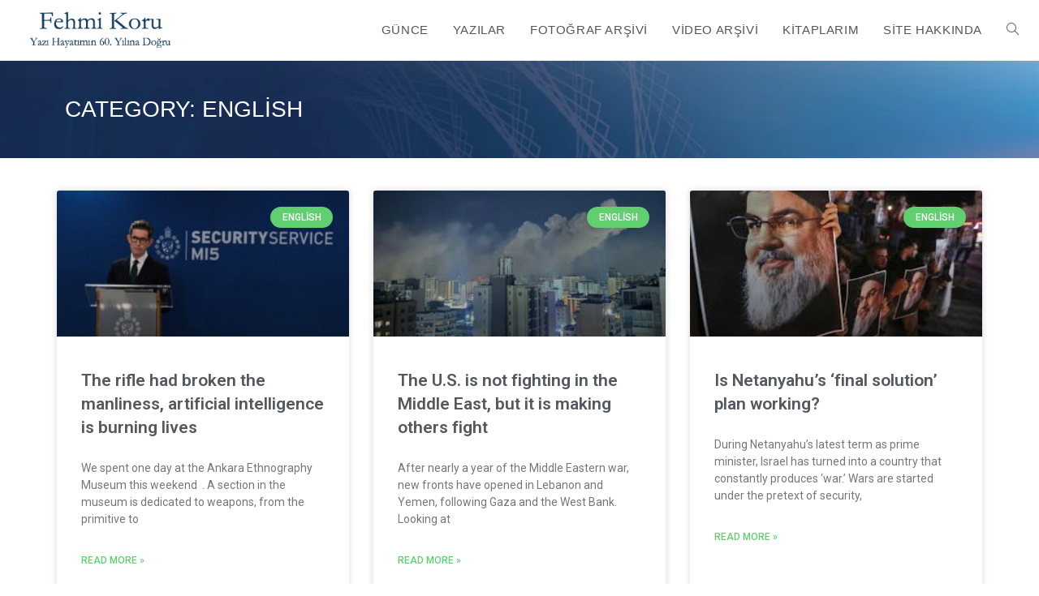

--- FILE ---
content_type: text/html; charset=UTF-8
request_url: https://fehmikoru.com/category/en/page/2/?filter_by=popular
body_size: 18166
content:
<!DOCTYPE html>
<html class="html" lang="tr">
<head>
	<meta charset="UTF-8">
	<link rel="profile" href="https://gmpg.org/xfn/11">

	<title>English &#8211; Sayfa 2 &#8211; Fehmi Koru&#8217;nun G&uuml;nl&uuml;ğ&uuml;</title>
<meta name='robots' content='max-image-preview:large' />
	<style>img:is([sizes="auto" i], [sizes^="auto," i]) { contain-intrinsic-size: 3000px 1500px }</style>
	<meta name="viewport" content="width=device-width, initial-scale=1"><link rel="alternate" type="application/rss+xml" title="Fehmi Koru&#039;nun G&uuml;nl&uuml;ğ&uuml; &raquo; akışı" href="https://fehmikoru.com/feed/" />
<link rel="alternate" type="application/rss+xml" title="Fehmi Koru&#039;nun G&uuml;nl&uuml;ğ&uuml; &raquo; yorum akışı" href="https://fehmikoru.com/comments/feed/" />
<link rel="alternate" type="application/rss+xml" title="Fehmi Koru&#039;nun G&uuml;nl&uuml;ğ&uuml; &raquo; English kategori akışı" href="https://fehmikoru.com/category/en/feed/" />
		<!-- This site uses the Google Analytics by MonsterInsights plugin v9.10.1 - Using Analytics tracking - https://www.monsterinsights.com/ -->
							<script src="//www.googletagmanager.com/gtag/js?id=G-4Z93Q4XMR4"  data-cfasync="false" data-wpfc-render="false" async></script>
			<script data-cfasync="false" data-wpfc-render="false">
				var mi_version = '9.10.1';
				var mi_track_user = true;
				var mi_no_track_reason = '';
								var MonsterInsightsDefaultLocations = {"page_location":"https:\/\/fehmikoru.com\/category\/en\/page\/2\/?filter_by=popular"};
								if ( typeof MonsterInsightsPrivacyGuardFilter === 'function' ) {
					var MonsterInsightsLocations = (typeof MonsterInsightsExcludeQuery === 'object') ? MonsterInsightsPrivacyGuardFilter( MonsterInsightsExcludeQuery ) : MonsterInsightsPrivacyGuardFilter( MonsterInsightsDefaultLocations );
				} else {
					var MonsterInsightsLocations = (typeof MonsterInsightsExcludeQuery === 'object') ? MonsterInsightsExcludeQuery : MonsterInsightsDefaultLocations;
				}

								var disableStrs = [
										'ga-disable-G-4Z93Q4XMR4',
									];

				/* Function to detect opted out users */
				function __gtagTrackerIsOptedOut() {
					for (var index = 0; index < disableStrs.length; index++) {
						if (document.cookie.indexOf(disableStrs[index] + '=true') > -1) {
							return true;
						}
					}

					return false;
				}

				/* Disable tracking if the opt-out cookie exists. */
				if (__gtagTrackerIsOptedOut()) {
					for (var index = 0; index < disableStrs.length; index++) {
						window[disableStrs[index]] = true;
					}
				}

				/* Opt-out function */
				function __gtagTrackerOptout() {
					for (var index = 0; index < disableStrs.length; index++) {
						document.cookie = disableStrs[index] + '=true; expires=Thu, 31 Dec 2099 23:59:59 UTC; path=/';
						window[disableStrs[index]] = true;
					}
				}

				if ('undefined' === typeof gaOptout) {
					function gaOptout() {
						__gtagTrackerOptout();
					}
				}
								window.dataLayer = window.dataLayer || [];

				window.MonsterInsightsDualTracker = {
					helpers: {},
					trackers: {},
				};
				if (mi_track_user) {
					function __gtagDataLayer() {
						dataLayer.push(arguments);
					}

					function __gtagTracker(type, name, parameters) {
						if (!parameters) {
							parameters = {};
						}

						if (parameters.send_to) {
							__gtagDataLayer.apply(null, arguments);
							return;
						}

						if (type === 'event') {
														parameters.send_to = monsterinsights_frontend.v4_id;
							var hookName = name;
							if (typeof parameters['event_category'] !== 'undefined') {
								hookName = parameters['event_category'] + ':' + name;
							}

							if (typeof MonsterInsightsDualTracker.trackers[hookName] !== 'undefined') {
								MonsterInsightsDualTracker.trackers[hookName](parameters);
							} else {
								__gtagDataLayer('event', name, parameters);
							}
							
						} else {
							__gtagDataLayer.apply(null, arguments);
						}
					}

					__gtagTracker('js', new Date());
					__gtagTracker('set', {
						'developer_id.dZGIzZG': true,
											});
					if ( MonsterInsightsLocations.page_location ) {
						__gtagTracker('set', MonsterInsightsLocations);
					}
										__gtagTracker('config', 'G-4Z93Q4XMR4', {"forceSSL":"true","link_attribution":"true"} );
										window.gtag = __gtagTracker;										(function () {
						/* https://developers.google.com/analytics/devguides/collection/analyticsjs/ */
						/* ga and __gaTracker compatibility shim. */
						var noopfn = function () {
							return null;
						};
						var newtracker = function () {
							return new Tracker();
						};
						var Tracker = function () {
							return null;
						};
						var p = Tracker.prototype;
						p.get = noopfn;
						p.set = noopfn;
						p.send = function () {
							var args = Array.prototype.slice.call(arguments);
							args.unshift('send');
							__gaTracker.apply(null, args);
						};
						var __gaTracker = function () {
							var len = arguments.length;
							if (len === 0) {
								return;
							}
							var f = arguments[len - 1];
							if (typeof f !== 'object' || f === null || typeof f.hitCallback !== 'function') {
								if ('send' === arguments[0]) {
									var hitConverted, hitObject = false, action;
									if ('event' === arguments[1]) {
										if ('undefined' !== typeof arguments[3]) {
											hitObject = {
												'eventAction': arguments[3],
												'eventCategory': arguments[2],
												'eventLabel': arguments[4],
												'value': arguments[5] ? arguments[5] : 1,
											}
										}
									}
									if ('pageview' === arguments[1]) {
										if ('undefined' !== typeof arguments[2]) {
											hitObject = {
												'eventAction': 'page_view',
												'page_path': arguments[2],
											}
										}
									}
									if (typeof arguments[2] === 'object') {
										hitObject = arguments[2];
									}
									if (typeof arguments[5] === 'object') {
										Object.assign(hitObject, arguments[5]);
									}
									if ('undefined' !== typeof arguments[1].hitType) {
										hitObject = arguments[1];
										if ('pageview' === hitObject.hitType) {
											hitObject.eventAction = 'page_view';
										}
									}
									if (hitObject) {
										action = 'timing' === arguments[1].hitType ? 'timing_complete' : hitObject.eventAction;
										hitConverted = mapArgs(hitObject);
										__gtagTracker('event', action, hitConverted);
									}
								}
								return;
							}

							function mapArgs(args) {
								var arg, hit = {};
								var gaMap = {
									'eventCategory': 'event_category',
									'eventAction': 'event_action',
									'eventLabel': 'event_label',
									'eventValue': 'event_value',
									'nonInteraction': 'non_interaction',
									'timingCategory': 'event_category',
									'timingVar': 'name',
									'timingValue': 'value',
									'timingLabel': 'event_label',
									'page': 'page_path',
									'location': 'page_location',
									'title': 'page_title',
									'referrer' : 'page_referrer',
								};
								for (arg in args) {
																		if (!(!args.hasOwnProperty(arg) || !gaMap.hasOwnProperty(arg))) {
										hit[gaMap[arg]] = args[arg];
									} else {
										hit[arg] = args[arg];
									}
								}
								return hit;
							}

							try {
								f.hitCallback();
							} catch (ex) {
							}
						};
						__gaTracker.create = newtracker;
						__gaTracker.getByName = newtracker;
						__gaTracker.getAll = function () {
							return [];
						};
						__gaTracker.remove = noopfn;
						__gaTracker.loaded = true;
						window['__gaTracker'] = __gaTracker;
					})();
									} else {
										console.log("");
					(function () {
						function __gtagTracker() {
							return null;
						}

						window['__gtagTracker'] = __gtagTracker;
						window['gtag'] = __gtagTracker;
					})();
									}
			</script>
							<!-- / Google Analytics by MonsterInsights -->
		<script>
window._wpemojiSettings = {"baseUrl":"https:\/\/s.w.org\/images\/core\/emoji\/15.0.3\/72x72\/","ext":".png","svgUrl":"https:\/\/s.w.org\/images\/core\/emoji\/15.0.3\/svg\/","svgExt":".svg","source":{"concatemoji":"https:\/\/fehmikoru.com\/wp-includes\/js\/wp-emoji-release.min.js?ver=4057e06b6b9afa0f78793b921cfb43a2"}};
/*! This file is auto-generated */
!function(i,n){var o,s,e;function c(e){try{var t={supportTests:e,timestamp:(new Date).valueOf()};sessionStorage.setItem(o,JSON.stringify(t))}catch(e){}}function p(e,t,n){e.clearRect(0,0,e.canvas.width,e.canvas.height),e.fillText(t,0,0);var t=new Uint32Array(e.getImageData(0,0,e.canvas.width,e.canvas.height).data),r=(e.clearRect(0,0,e.canvas.width,e.canvas.height),e.fillText(n,0,0),new Uint32Array(e.getImageData(0,0,e.canvas.width,e.canvas.height).data));return t.every(function(e,t){return e===r[t]})}function u(e,t,n){switch(t){case"flag":return n(e,"\ud83c\udff3\ufe0f\u200d\u26a7\ufe0f","\ud83c\udff3\ufe0f\u200b\u26a7\ufe0f")?!1:!n(e,"\ud83c\uddfa\ud83c\uddf3","\ud83c\uddfa\u200b\ud83c\uddf3")&&!n(e,"\ud83c\udff4\udb40\udc67\udb40\udc62\udb40\udc65\udb40\udc6e\udb40\udc67\udb40\udc7f","\ud83c\udff4\u200b\udb40\udc67\u200b\udb40\udc62\u200b\udb40\udc65\u200b\udb40\udc6e\u200b\udb40\udc67\u200b\udb40\udc7f");case"emoji":return!n(e,"\ud83d\udc26\u200d\u2b1b","\ud83d\udc26\u200b\u2b1b")}return!1}function f(e,t,n){var r="undefined"!=typeof WorkerGlobalScope&&self instanceof WorkerGlobalScope?new OffscreenCanvas(300,150):i.createElement("canvas"),a=r.getContext("2d",{willReadFrequently:!0}),o=(a.textBaseline="top",a.font="600 32px Arial",{});return e.forEach(function(e){o[e]=t(a,e,n)}),o}function t(e){var t=i.createElement("script");t.src=e,t.defer=!0,i.head.appendChild(t)}"undefined"!=typeof Promise&&(o="wpEmojiSettingsSupports",s=["flag","emoji"],n.supports={everything:!0,everythingExceptFlag:!0},e=new Promise(function(e){i.addEventListener("DOMContentLoaded",e,{once:!0})}),new Promise(function(t){var n=function(){try{var e=JSON.parse(sessionStorage.getItem(o));if("object"==typeof e&&"number"==typeof e.timestamp&&(new Date).valueOf()<e.timestamp+604800&&"object"==typeof e.supportTests)return e.supportTests}catch(e){}return null}();if(!n){if("undefined"!=typeof Worker&&"undefined"!=typeof OffscreenCanvas&&"undefined"!=typeof URL&&URL.createObjectURL&&"undefined"!=typeof Blob)try{var e="postMessage("+f.toString()+"("+[JSON.stringify(s),u.toString(),p.toString()].join(",")+"));",r=new Blob([e],{type:"text/javascript"}),a=new Worker(URL.createObjectURL(r),{name:"wpTestEmojiSupports"});return void(a.onmessage=function(e){c(n=e.data),a.terminate(),t(n)})}catch(e){}c(n=f(s,u,p))}t(n)}).then(function(e){for(var t in e)n.supports[t]=e[t],n.supports.everything=n.supports.everything&&n.supports[t],"flag"!==t&&(n.supports.everythingExceptFlag=n.supports.everythingExceptFlag&&n.supports[t]);n.supports.everythingExceptFlag=n.supports.everythingExceptFlag&&!n.supports.flag,n.DOMReady=!1,n.readyCallback=function(){n.DOMReady=!0}}).then(function(){return e}).then(function(){var e;n.supports.everything||(n.readyCallback(),(e=n.source||{}).concatemoji?t(e.concatemoji):e.wpemoji&&e.twemoji&&(t(e.twemoji),t(e.wpemoji)))}))}((window,document),window._wpemojiSettings);
</script>
<style id='wp-emoji-styles-inline-css'>

	img.wp-smiley, img.emoji {
		display: inline !important;
		border: none !important;
		box-shadow: none !important;
		height: 1em !important;
		width: 1em !important;
		margin: 0 0.07em !important;
		vertical-align: -0.1em !important;
		background: none !important;
		padding: 0 !important;
	}
</style>
<link rel='stylesheet' id='wp-block-library-css' href='https://fehmikoru.com/wp-includes/css/dist/block-library/style.min.css?ver=4057e06b6b9afa0f78793b921cfb43a2' media='all' />
<style id='wp-block-library-theme-inline-css'>
.wp-block-audio :where(figcaption){color:#555;font-size:13px;text-align:center}.is-dark-theme .wp-block-audio :where(figcaption){color:#ffffffa6}.wp-block-audio{margin:0 0 1em}.wp-block-code{border:1px solid #ccc;border-radius:4px;font-family:Menlo,Consolas,monaco,monospace;padding:.8em 1em}.wp-block-embed :where(figcaption){color:#555;font-size:13px;text-align:center}.is-dark-theme .wp-block-embed :where(figcaption){color:#ffffffa6}.wp-block-embed{margin:0 0 1em}.blocks-gallery-caption{color:#555;font-size:13px;text-align:center}.is-dark-theme .blocks-gallery-caption{color:#ffffffa6}:root :where(.wp-block-image figcaption){color:#555;font-size:13px;text-align:center}.is-dark-theme :root :where(.wp-block-image figcaption){color:#ffffffa6}.wp-block-image{margin:0 0 1em}.wp-block-pullquote{border-bottom:4px solid;border-top:4px solid;color:currentColor;margin-bottom:1.75em}.wp-block-pullquote cite,.wp-block-pullquote footer,.wp-block-pullquote__citation{color:currentColor;font-size:.8125em;font-style:normal;text-transform:uppercase}.wp-block-quote{border-left:.25em solid;margin:0 0 1.75em;padding-left:1em}.wp-block-quote cite,.wp-block-quote footer{color:currentColor;font-size:.8125em;font-style:normal;position:relative}.wp-block-quote:where(.has-text-align-right){border-left:none;border-right:.25em solid;padding-left:0;padding-right:1em}.wp-block-quote:where(.has-text-align-center){border:none;padding-left:0}.wp-block-quote.is-large,.wp-block-quote.is-style-large,.wp-block-quote:where(.is-style-plain){border:none}.wp-block-search .wp-block-search__label{font-weight:700}.wp-block-search__button{border:1px solid #ccc;padding:.375em .625em}:where(.wp-block-group.has-background){padding:1.25em 2.375em}.wp-block-separator.has-css-opacity{opacity:.4}.wp-block-separator{border:none;border-bottom:2px solid;margin-left:auto;margin-right:auto}.wp-block-separator.has-alpha-channel-opacity{opacity:1}.wp-block-separator:not(.is-style-wide):not(.is-style-dots){width:100px}.wp-block-separator.has-background:not(.is-style-dots){border-bottom:none;height:1px}.wp-block-separator.has-background:not(.is-style-wide):not(.is-style-dots){height:2px}.wp-block-table{margin:0 0 1em}.wp-block-table td,.wp-block-table th{word-break:normal}.wp-block-table :where(figcaption){color:#555;font-size:13px;text-align:center}.is-dark-theme .wp-block-table :where(figcaption){color:#ffffffa6}.wp-block-video :where(figcaption){color:#555;font-size:13px;text-align:center}.is-dark-theme .wp-block-video :where(figcaption){color:#ffffffa6}.wp-block-video{margin:0 0 1em}:root :where(.wp-block-template-part.has-background){margin-bottom:0;margin-top:0;padding:1.25em 2.375em}
</style>
<style id='filebird-block-filebird-gallery-style-inline-css'>
ul.filebird-block-filebird-gallery{margin:auto!important;padding:0!important;width:100%}ul.filebird-block-filebird-gallery.layout-grid{display:grid;grid-gap:20px;align-items:stretch;grid-template-columns:repeat(var(--columns),1fr);justify-items:stretch}ul.filebird-block-filebird-gallery.layout-grid li img{border:1px solid #ccc;box-shadow:2px 2px 6px 0 rgba(0,0,0,.3);height:100%;max-width:100%;-o-object-fit:cover;object-fit:cover;width:100%}ul.filebird-block-filebird-gallery.layout-masonry{-moz-column-count:var(--columns);-moz-column-gap:var(--space);column-gap:var(--space);-moz-column-width:var(--min-width);columns:var(--min-width) var(--columns);display:block;overflow:auto}ul.filebird-block-filebird-gallery.layout-masonry li{margin-bottom:var(--space)}ul.filebird-block-filebird-gallery li{list-style:none}ul.filebird-block-filebird-gallery li figure{height:100%;margin:0;padding:0;position:relative;width:100%}ul.filebird-block-filebird-gallery li figure figcaption{background:linear-gradient(0deg,rgba(0,0,0,.7),rgba(0,0,0,.3) 70%,transparent);bottom:0;box-sizing:border-box;color:#fff;font-size:.8em;margin:0;max-height:100%;overflow:auto;padding:3em .77em .7em;position:absolute;text-align:center;width:100%;z-index:2}ul.filebird-block-filebird-gallery li figure figcaption a{color:inherit}

</style>
<style id='classic-theme-styles-inline-css'>
/*! This file is auto-generated */
.wp-block-button__link{color:#fff;background-color:#32373c;border-radius:9999px;box-shadow:none;text-decoration:none;padding:calc(.667em + 2px) calc(1.333em + 2px);font-size:1.125em}.wp-block-file__button{background:#32373c;color:#fff;text-decoration:none}
</style>
<style id='global-styles-inline-css'>
:root{--wp--preset--aspect-ratio--square: 1;--wp--preset--aspect-ratio--4-3: 4/3;--wp--preset--aspect-ratio--3-4: 3/4;--wp--preset--aspect-ratio--3-2: 3/2;--wp--preset--aspect-ratio--2-3: 2/3;--wp--preset--aspect-ratio--16-9: 16/9;--wp--preset--aspect-ratio--9-16: 9/16;--wp--preset--color--black: #000000;--wp--preset--color--cyan-bluish-gray: #abb8c3;--wp--preset--color--white: #ffffff;--wp--preset--color--pale-pink: #f78da7;--wp--preset--color--vivid-red: #cf2e2e;--wp--preset--color--luminous-vivid-orange: #ff6900;--wp--preset--color--luminous-vivid-amber: #fcb900;--wp--preset--color--light-green-cyan: #7bdcb5;--wp--preset--color--vivid-green-cyan: #00d084;--wp--preset--color--pale-cyan-blue: #8ed1fc;--wp--preset--color--vivid-cyan-blue: #0693e3;--wp--preset--color--vivid-purple: #9b51e0;--wp--preset--gradient--vivid-cyan-blue-to-vivid-purple: linear-gradient(135deg,rgba(6,147,227,1) 0%,rgb(155,81,224) 100%);--wp--preset--gradient--light-green-cyan-to-vivid-green-cyan: linear-gradient(135deg,rgb(122,220,180) 0%,rgb(0,208,130) 100%);--wp--preset--gradient--luminous-vivid-amber-to-luminous-vivid-orange: linear-gradient(135deg,rgba(252,185,0,1) 0%,rgba(255,105,0,1) 100%);--wp--preset--gradient--luminous-vivid-orange-to-vivid-red: linear-gradient(135deg,rgba(255,105,0,1) 0%,rgb(207,46,46) 100%);--wp--preset--gradient--very-light-gray-to-cyan-bluish-gray: linear-gradient(135deg,rgb(238,238,238) 0%,rgb(169,184,195) 100%);--wp--preset--gradient--cool-to-warm-spectrum: linear-gradient(135deg,rgb(74,234,220) 0%,rgb(151,120,209) 20%,rgb(207,42,186) 40%,rgb(238,44,130) 60%,rgb(251,105,98) 80%,rgb(254,248,76) 100%);--wp--preset--gradient--blush-light-purple: linear-gradient(135deg,rgb(255,206,236) 0%,rgb(152,150,240) 100%);--wp--preset--gradient--blush-bordeaux: linear-gradient(135deg,rgb(254,205,165) 0%,rgb(254,45,45) 50%,rgb(107,0,62) 100%);--wp--preset--gradient--luminous-dusk: linear-gradient(135deg,rgb(255,203,112) 0%,rgb(199,81,192) 50%,rgb(65,88,208) 100%);--wp--preset--gradient--pale-ocean: linear-gradient(135deg,rgb(255,245,203) 0%,rgb(182,227,212) 50%,rgb(51,167,181) 100%);--wp--preset--gradient--electric-grass: linear-gradient(135deg,rgb(202,248,128) 0%,rgb(113,206,126) 100%);--wp--preset--gradient--midnight: linear-gradient(135deg,rgb(2,3,129) 0%,rgb(40,116,252) 100%);--wp--preset--font-size--small: 13px;--wp--preset--font-size--medium: 20px;--wp--preset--font-size--large: 36px;--wp--preset--font-size--x-large: 42px;--wp--preset--spacing--20: 0.44rem;--wp--preset--spacing--30: 0.67rem;--wp--preset--spacing--40: 1rem;--wp--preset--spacing--50: 1.5rem;--wp--preset--spacing--60: 2.25rem;--wp--preset--spacing--70: 3.38rem;--wp--preset--spacing--80: 5.06rem;--wp--preset--shadow--natural: 6px 6px 9px rgba(0, 0, 0, 0.2);--wp--preset--shadow--deep: 12px 12px 50px rgba(0, 0, 0, 0.4);--wp--preset--shadow--sharp: 6px 6px 0px rgba(0, 0, 0, 0.2);--wp--preset--shadow--outlined: 6px 6px 0px -3px rgba(255, 255, 255, 1), 6px 6px rgba(0, 0, 0, 1);--wp--preset--shadow--crisp: 6px 6px 0px rgba(0, 0, 0, 1);}:where(.is-layout-flex){gap: 0.5em;}:where(.is-layout-grid){gap: 0.5em;}body .is-layout-flex{display: flex;}.is-layout-flex{flex-wrap: wrap;align-items: center;}.is-layout-flex > :is(*, div){margin: 0;}body .is-layout-grid{display: grid;}.is-layout-grid > :is(*, div){margin: 0;}:where(.wp-block-columns.is-layout-flex){gap: 2em;}:where(.wp-block-columns.is-layout-grid){gap: 2em;}:where(.wp-block-post-template.is-layout-flex){gap: 1.25em;}:where(.wp-block-post-template.is-layout-grid){gap: 1.25em;}.has-black-color{color: var(--wp--preset--color--black) !important;}.has-cyan-bluish-gray-color{color: var(--wp--preset--color--cyan-bluish-gray) !important;}.has-white-color{color: var(--wp--preset--color--white) !important;}.has-pale-pink-color{color: var(--wp--preset--color--pale-pink) !important;}.has-vivid-red-color{color: var(--wp--preset--color--vivid-red) !important;}.has-luminous-vivid-orange-color{color: var(--wp--preset--color--luminous-vivid-orange) !important;}.has-luminous-vivid-amber-color{color: var(--wp--preset--color--luminous-vivid-amber) !important;}.has-light-green-cyan-color{color: var(--wp--preset--color--light-green-cyan) !important;}.has-vivid-green-cyan-color{color: var(--wp--preset--color--vivid-green-cyan) !important;}.has-pale-cyan-blue-color{color: var(--wp--preset--color--pale-cyan-blue) !important;}.has-vivid-cyan-blue-color{color: var(--wp--preset--color--vivid-cyan-blue) !important;}.has-vivid-purple-color{color: var(--wp--preset--color--vivid-purple) !important;}.has-black-background-color{background-color: var(--wp--preset--color--black) !important;}.has-cyan-bluish-gray-background-color{background-color: var(--wp--preset--color--cyan-bluish-gray) !important;}.has-white-background-color{background-color: var(--wp--preset--color--white) !important;}.has-pale-pink-background-color{background-color: var(--wp--preset--color--pale-pink) !important;}.has-vivid-red-background-color{background-color: var(--wp--preset--color--vivid-red) !important;}.has-luminous-vivid-orange-background-color{background-color: var(--wp--preset--color--luminous-vivid-orange) !important;}.has-luminous-vivid-amber-background-color{background-color: var(--wp--preset--color--luminous-vivid-amber) !important;}.has-light-green-cyan-background-color{background-color: var(--wp--preset--color--light-green-cyan) !important;}.has-vivid-green-cyan-background-color{background-color: var(--wp--preset--color--vivid-green-cyan) !important;}.has-pale-cyan-blue-background-color{background-color: var(--wp--preset--color--pale-cyan-blue) !important;}.has-vivid-cyan-blue-background-color{background-color: var(--wp--preset--color--vivid-cyan-blue) !important;}.has-vivid-purple-background-color{background-color: var(--wp--preset--color--vivid-purple) !important;}.has-black-border-color{border-color: var(--wp--preset--color--black) !important;}.has-cyan-bluish-gray-border-color{border-color: var(--wp--preset--color--cyan-bluish-gray) !important;}.has-white-border-color{border-color: var(--wp--preset--color--white) !important;}.has-pale-pink-border-color{border-color: var(--wp--preset--color--pale-pink) !important;}.has-vivid-red-border-color{border-color: var(--wp--preset--color--vivid-red) !important;}.has-luminous-vivid-orange-border-color{border-color: var(--wp--preset--color--luminous-vivid-orange) !important;}.has-luminous-vivid-amber-border-color{border-color: var(--wp--preset--color--luminous-vivid-amber) !important;}.has-light-green-cyan-border-color{border-color: var(--wp--preset--color--light-green-cyan) !important;}.has-vivid-green-cyan-border-color{border-color: var(--wp--preset--color--vivid-green-cyan) !important;}.has-pale-cyan-blue-border-color{border-color: var(--wp--preset--color--pale-cyan-blue) !important;}.has-vivid-cyan-blue-border-color{border-color: var(--wp--preset--color--vivid-cyan-blue) !important;}.has-vivid-purple-border-color{border-color: var(--wp--preset--color--vivid-purple) !important;}.has-vivid-cyan-blue-to-vivid-purple-gradient-background{background: var(--wp--preset--gradient--vivid-cyan-blue-to-vivid-purple) !important;}.has-light-green-cyan-to-vivid-green-cyan-gradient-background{background: var(--wp--preset--gradient--light-green-cyan-to-vivid-green-cyan) !important;}.has-luminous-vivid-amber-to-luminous-vivid-orange-gradient-background{background: var(--wp--preset--gradient--luminous-vivid-amber-to-luminous-vivid-orange) !important;}.has-luminous-vivid-orange-to-vivid-red-gradient-background{background: var(--wp--preset--gradient--luminous-vivid-orange-to-vivid-red) !important;}.has-very-light-gray-to-cyan-bluish-gray-gradient-background{background: var(--wp--preset--gradient--very-light-gray-to-cyan-bluish-gray) !important;}.has-cool-to-warm-spectrum-gradient-background{background: var(--wp--preset--gradient--cool-to-warm-spectrum) !important;}.has-blush-light-purple-gradient-background{background: var(--wp--preset--gradient--blush-light-purple) !important;}.has-blush-bordeaux-gradient-background{background: var(--wp--preset--gradient--blush-bordeaux) !important;}.has-luminous-dusk-gradient-background{background: var(--wp--preset--gradient--luminous-dusk) !important;}.has-pale-ocean-gradient-background{background: var(--wp--preset--gradient--pale-ocean) !important;}.has-electric-grass-gradient-background{background: var(--wp--preset--gradient--electric-grass) !important;}.has-midnight-gradient-background{background: var(--wp--preset--gradient--midnight) !important;}.has-small-font-size{font-size: var(--wp--preset--font-size--small) !important;}.has-medium-font-size{font-size: var(--wp--preset--font-size--medium) !important;}.has-large-font-size{font-size: var(--wp--preset--font-size--large) !important;}.has-x-large-font-size{font-size: var(--wp--preset--font-size--x-large) !important;}
:where(.wp-block-post-template.is-layout-flex){gap: 1.25em;}:where(.wp-block-post-template.is-layout-grid){gap: 1.25em;}
:where(.wp-block-columns.is-layout-flex){gap: 2em;}:where(.wp-block-columns.is-layout-grid){gap: 2em;}
:root :where(.wp-block-pullquote){font-size: 1.5em;line-height: 1.6;}
</style>
<link rel='stylesheet' id='font-awesome-css' href='https://fehmikoru.com/wp-content/themes/oceanwp/assets/fonts/fontawesome/css/all.min.css?ver=6.7.2' media='all' />
<link rel='stylesheet' id='simple-line-icons-css' href='https://fehmikoru.com/wp-content/themes/oceanwp/assets/css/third/simple-line-icons.min.css?ver=2.4.0' media='all' />
<link rel='stylesheet' id='oceanwp-style-css' href='https://fehmikoru.com/wp-content/themes/oceanwp/assets/css/style.min.css?ver=4.1.4' media='all' />
<link rel='stylesheet' id='oceanwp-hamburgers-css' href='https://fehmikoru.com/wp-content/themes/oceanwp/assets/css/third/hamburgers/hamburgers.min.css?ver=4.1.4' media='all' />
<link rel='stylesheet' id='oceanwp-3dx-css' href='https://fehmikoru.com/wp-content/themes/oceanwp/assets/css/third/hamburgers/types/3dx.css?ver=4.1.4' media='all' />
<link rel='stylesheet' id='elementor-frontend-css' href='https://fehmikoru.com/wp-content/plugins/elementor/assets/css/frontend.min.css?ver=3.33.4' media='all' />
<link rel='stylesheet' id='widget-image-css' href='https://fehmikoru.com/wp-content/plugins/elementor/assets/css/widget-image.min.css?ver=3.33.4' media='all' />
<link rel='stylesheet' id='widget-social-icons-css' href='https://fehmikoru.com/wp-content/plugins/elementor/assets/css/widget-social-icons.min.css?ver=3.33.4' media='all' />
<link rel='stylesheet' id='e-apple-webkit-css' href='https://fehmikoru.com/wp-content/plugins/elementor/assets/css/conditionals/apple-webkit.min.css?ver=3.33.4' media='all' />
<link rel='stylesheet' id='widget-heading-css' href='https://fehmikoru.com/wp-content/plugins/elementor/assets/css/widget-heading.min.css?ver=3.33.4' media='all' />
<link rel='stylesheet' id='widget-nav-menu-css' href='https://fehmikoru.com/wp-content/plugins/elementor-pro/assets/css/widget-nav-menu.min.css?ver=3.33.2' media='all' />
<link rel='stylesheet' id='widget-posts-css' href='https://fehmikoru.com/wp-content/plugins/elementor-pro/assets/css/widget-posts.min.css?ver=3.33.2' media='all' />
<link rel='stylesheet' id='elementor-post-154905-css' href='https://fehmikoru.com/wp-content/uploads/elementor/css/post-154905.css?ver=1766308061' media='all' />
<link rel='stylesheet' id='uael-frontend-css' href='https://fehmikoru.com/wp-content/plugins/ultimate-elementor/assets/min-css/uael-frontend.min.css?ver=1.36.40' media='all' />
<link rel='stylesheet' id='uael-teammember-social-icons-css' href='https://fehmikoru.com/wp-content/plugins/elementor/assets/css/widget-social-icons.min.css?ver=3.24.0' media='all' />
<link rel='stylesheet' id='uael-social-share-icons-brands-css' href='https://fehmikoru.com/wp-content/plugins/elementor/assets/lib/font-awesome/css/brands.css?ver=5.15.3' media='all' />
<link rel='stylesheet' id='uael-social-share-icons-fontawesome-css' href='https://fehmikoru.com/wp-content/plugins/elementor/assets/lib/font-awesome/css/fontawesome.css?ver=5.15.3' media='all' />
<link rel='stylesheet' id='uael-nav-menu-icons-css' href='https://fehmikoru.com/wp-content/plugins/elementor/assets/lib/font-awesome/css/solid.css?ver=5.15.3' media='all' />
<link rel='stylesheet' id='elementor-post-156478-css' href='https://fehmikoru.com/wp-content/uploads/elementor/css/post-156478.css?ver=1766308062' media='all' />
<link rel='stylesheet' id='elementor-post-157115-css' href='https://fehmikoru.com/wp-content/uploads/elementor/css/post-157115.css?ver=1766308062' media='all' />
<link rel='stylesheet' id='oe-widgets-style-css' href='https://fehmikoru.com/wp-content/plugins/ocean-extra/assets/css/widgets.css?ver=4057e06b6b9afa0f78793b921cfb43a2' media='all' />
<link rel='stylesheet' id='elementor-gf-roboto-css' href='https://fonts.googleapis.com/css?family=Roboto:100,100italic,200,200italic,300,300italic,400,400italic,500,500italic,600,600italic,700,700italic,800,800italic,900,900italic&#038;display=swap&#038;subset=latin-ext' media='all' />
<link rel='stylesheet' id='elementor-gf-robotoslab-css' href='https://fonts.googleapis.com/css?family=Roboto+Slab:100,100italic,200,200italic,300,300italic,400,400italic,500,500italic,600,600italic,700,700italic,800,800italic,900,900italic&#038;display=swap&#038;subset=latin-ext' media='all' />
<link rel='stylesheet' id='elementor-gf-poppins-css' href='https://fonts.googleapis.com/css?family=Poppins:100,100italic,200,200italic,300,300italic,400,400italic,500,500italic,600,600italic,700,700italic,800,800italic,900,900italic&#038;display=swap&#038;subset=latin-ext' media='all' />
<script src="https://fehmikoru.com/wp-includes/js/jquery/jquery.min.js?ver=3.7.1" id="jquery-core-js"></script>
<script src="https://fehmikoru.com/wp-includes/js/jquery/jquery-migrate.min.js?ver=3.4.1" id="jquery-migrate-js"></script>
<script src="https://fehmikoru.com/wp-content/plugins/google-analytics-for-wordpress/assets/js/frontend-gtag.min.js?ver=9.10.1" id="monsterinsights-frontend-script-js" async data-wp-strategy="async"></script>
<script data-cfasync="false" data-wpfc-render="false" id='monsterinsights-frontend-script-js-extra'>var monsterinsights_frontend = {"js_events_tracking":"true","download_extensions":"doc,pdf,ppt,zip,xls,docx,pptx,xlsx","inbound_paths":"[{\"path\":\"\\\/go\\\/\",\"label\":\"affiliate\"},{\"path\":\"\\\/recommend\\\/\",\"label\":\"affiliate\"}]","home_url":"https:\/\/fehmikoru.com","hash_tracking":"false","v4_id":"G-4Z93Q4XMR4"};</script>
<link rel="https://api.w.org/" href="https://fehmikoru.com/wp-json/" /><link rel="alternate" title="JSON" type="application/json" href="https://fehmikoru.com/wp-json/wp/v2/categories/81" /><link rel="EditURI" type="application/rsd+xml" title="RSD" href="https://fehmikoru.com/xmlrpc.php?rsd" />

<meta name="generator" content="Elementor 3.33.4; features: e_font_icon_svg, additional_custom_breakpoints; settings: css_print_method-external, google_font-enabled, font_display-swap">
			<style>
				.e-con.e-parent:nth-of-type(n+4):not(.e-lazyloaded):not(.e-no-lazyload),
				.e-con.e-parent:nth-of-type(n+4):not(.e-lazyloaded):not(.e-no-lazyload) * {
					background-image: none !important;
				}
				@media screen and (max-height: 1024px) {
					.e-con.e-parent:nth-of-type(n+3):not(.e-lazyloaded):not(.e-no-lazyload),
					.e-con.e-parent:nth-of-type(n+3):not(.e-lazyloaded):not(.e-no-lazyload) * {
						background-image: none !important;
					}
				}
				@media screen and (max-height: 640px) {
					.e-con.e-parent:nth-of-type(n+2):not(.e-lazyloaded):not(.e-no-lazyload),
					.e-con.e-parent:nth-of-type(n+2):not(.e-lazyloaded):not(.e-no-lazyload) * {
						background-image: none !important;
					}
				}
			</style>
			<!-- OceanWP CSS -->
<style type="text/css">
/* Colors */body .theme-button,body input[type="submit"],body button[type="submit"],body button,body .button,body div.wpforms-container-full .wpforms-form input[type=submit],body div.wpforms-container-full .wpforms-form button[type=submit],body div.wpforms-container-full .wpforms-form .wpforms-page-button,.woocommerce-cart .wp-element-button,.woocommerce-checkout .wp-element-button,.wp-block-button__link{border-color:#ffffff}body .theme-button:hover,body input[type="submit"]:hover,body button[type="submit"]:hover,body button:hover,body .button:hover,body div.wpforms-container-full .wpforms-form input[type=submit]:hover,body div.wpforms-container-full .wpforms-form input[type=submit]:active,body div.wpforms-container-full .wpforms-form button[type=submit]:hover,body div.wpforms-container-full .wpforms-form button[type=submit]:active,body div.wpforms-container-full .wpforms-form .wpforms-page-button:hover,body div.wpforms-container-full .wpforms-form .wpforms-page-button:active,.woocommerce-cart .wp-element-button:hover,.woocommerce-checkout .wp-element-button:hover,.wp-block-button__link:hover{border-color:#ffffff}.page-header{color:#ffffff}.page-header .page-header-title,.page-header.background-image-page-header .page-header-title{color:#ffffff}.page-header .page-subheading{color:#ffffff}/* OceanWP Style Settings CSS */.theme-button,input[type="submit"],button[type="submit"],button,.button,body div.wpforms-container-full .wpforms-form input[type=submit],body div.wpforms-container-full .wpforms-form button[type=submit],body div.wpforms-container-full .wpforms-form .wpforms-page-button{border-style:solid}.theme-button,input[type="submit"],button[type="submit"],button,.button,body div.wpforms-container-full .wpforms-form input[type=submit],body div.wpforms-container-full .wpforms-form button[type=submit],body div.wpforms-container-full .wpforms-form .wpforms-page-button{border-width:1px}form input[type="text"],form input[type="password"],form input[type="email"],form input[type="url"],form input[type="date"],form input[type="month"],form input[type="time"],form input[type="datetime"],form input[type="datetime-local"],form input[type="week"],form input[type="number"],form input[type="search"],form input[type="tel"],form input[type="color"],form select,form textarea,.woocommerce .woocommerce-checkout .select2-container--default .select2-selection--single{border-style:solid}body div.wpforms-container-full .wpforms-form input[type=date],body div.wpforms-container-full .wpforms-form input[type=datetime],body div.wpforms-container-full .wpforms-form input[type=datetime-local],body div.wpforms-container-full .wpforms-form input[type=email],body div.wpforms-container-full .wpforms-form input[type=month],body div.wpforms-container-full .wpforms-form input[type=number],body div.wpforms-container-full .wpforms-form input[type=password],body div.wpforms-container-full .wpforms-form input[type=range],body div.wpforms-container-full .wpforms-form input[type=search],body div.wpforms-container-full .wpforms-form input[type=tel],body div.wpforms-container-full .wpforms-form input[type=text],body div.wpforms-container-full .wpforms-form input[type=time],body div.wpforms-container-full .wpforms-form input[type=url],body div.wpforms-container-full .wpforms-form input[type=week],body div.wpforms-container-full .wpforms-form select,body div.wpforms-container-full .wpforms-form textarea{border-style:solid}form input[type="text"],form input[type="password"],form input[type="email"],form input[type="url"],form input[type="date"],form input[type="month"],form input[type="time"],form input[type="datetime"],form input[type="datetime-local"],form input[type="week"],form input[type="number"],form input[type="search"],form input[type="tel"],form input[type="color"],form select,form textarea{border-radius:3px}body div.wpforms-container-full .wpforms-form input[type=date],body div.wpforms-container-full .wpforms-form input[type=datetime],body div.wpforms-container-full .wpforms-form input[type=datetime-local],body div.wpforms-container-full .wpforms-form input[type=email],body div.wpforms-container-full .wpforms-form input[type=month],body div.wpforms-container-full .wpforms-form input[type=number],body div.wpforms-container-full .wpforms-form input[type=password],body div.wpforms-container-full .wpforms-form input[type=range],body div.wpforms-container-full .wpforms-form input[type=search],body div.wpforms-container-full .wpforms-form input[type=tel],body div.wpforms-container-full .wpforms-form input[type=text],body div.wpforms-container-full .wpforms-form input[type=time],body div.wpforms-container-full .wpforms-form input[type=url],body div.wpforms-container-full .wpforms-form input[type=week],body div.wpforms-container-full .wpforms-form select,body div.wpforms-container-full .wpforms-form textarea{border-radius:3px}/* Header */#site-header-inner{padding:0 25px 0 25px}#site-header.has-header-media .overlay-header-media{background-color:rgba(0,0,0,0.5)}#site-logo #site-logo-inner a img,#site-header.center-header #site-navigation-wrap .middle-site-logo a img{max-width:200px}@media (max-width:480px){#site-logo #site-logo-inner a img,#site-header.center-header #site-navigation-wrap .middle-site-logo a img{max-width:170px}}#site-header #site-logo #site-logo-inner a img,#site-header.center-header #site-navigation-wrap .middle-site-logo a img{max-height:500px}@media (max-width:480px){#site-header #site-logo #site-logo-inner a img,#site-header.center-header #site-navigation-wrap .middle-site-logo a img{max-height:500px}}.mobile-menu .hamburger-inner,.mobile-menu .hamburger-inner::before,.mobile-menu .hamburger-inner::after{background-color:#000000}/* Blog CSS */.ocean-single-post-header ul.meta-item li a:hover{color:#333333}/* Footer Copyright */#footer-bottom{background-color:#2f5478}#footer-bottom,#footer-bottom p{color:#f7f7c3}/* Typography */body{font-size:16px;line-height:1.8}h1,h2,h3,h4,h5,h6,.theme-heading,.widget-title,.oceanwp-widget-recent-posts-title,.comment-reply-title,.entry-title,.sidebar-box .widget-title{line-height:1.4}h1{font-size:23px;line-height:1.4}h2{font-size:20px;line-height:1.4}h3{font-size:18px;line-height:1.4}h4{font-size:17px;line-height:1.4}h5{font-size:14px;line-height:1.4}h6{font-size:15px;line-height:1.4}.page-header .page-header-title,.page-header.background-image-page-header .page-header-title{font-size:32px;line-height:1.4}.page-header .page-subheading{font-size:15px;line-height:1.8}.site-breadcrumbs,.site-breadcrumbs a{font-size:13px;line-height:1.4}#top-bar-content,#top-bar-social-alt{font-size:12px;line-height:1.8}#site-logo a.site-logo-text{font-size:24px;line-height:1.8}#site-navigation-wrap .dropdown-menu >li >a,#site-header.full_screen-header .fs-dropdown-menu >li >a,#site-header.top-header #site-navigation-wrap .dropdown-menu >li >a,#site-header.center-header #site-navigation-wrap .dropdown-menu >li >a,#site-header.medium-header #site-navigation-wrap .dropdown-menu >li >a,.oceanwp-mobile-menu-icon a{font-size:15px}.dropdown-menu ul li a.menu-link,#site-header.full_screen-header .fs-dropdown-menu ul.sub-menu li a{font-size:12px;line-height:1.2;letter-spacing:.6px}.sidr-class-dropdown-menu li a,a.sidr-class-toggle-sidr-close,#mobile-dropdown ul li a,body #mobile-fullscreen ul li a{font-size:15px;line-height:1.8}.blog-entry.post .blog-entry-header .entry-title a{font-size:24px;line-height:1.4}.ocean-single-post-header .single-post-title{font-size:34px;line-height:1.4;letter-spacing:.6px}.ocean-single-post-header ul.meta-item li,.ocean-single-post-header ul.meta-item li a{font-size:13px;line-height:1.4;letter-spacing:.6px}.ocean-single-post-header .post-author-name,.ocean-single-post-header .post-author-name a{font-size:14px;line-height:1.4;letter-spacing:.6px}.ocean-single-post-header .post-author-description{font-size:12px;line-height:1.4;letter-spacing:.6px}.single-post .entry-title{font-size:25px;line-height:1.4;letter-spacing:.6px}.single-post ul.meta li,.single-post ul.meta li a{font-size:15px;line-height:1.4;letter-spacing:.6px}.sidebar-box .widget-title,.sidebar-box.widget_block .wp-block-heading{font-size:13px;line-height:1;letter-spacing:1px}#footer-widgets .footer-box .widget-title{font-size:13px;line-height:1;letter-spacing:1px}#footer-bottom #copyright{font-size:17px;line-height:1}@media screen and (max-width:480px){#footer-bottom #copyright{font-size:14px}}#footer-bottom #footer-bottom-menu{font-size:12px;line-height:1}.woocommerce-store-notice.demo_store{line-height:2;letter-spacing:1.5px}.demo_store .woocommerce-store-notice__dismiss-link{line-height:2;letter-spacing:1.5px}.woocommerce ul.products li.product li.title h2,.woocommerce ul.products li.product li.title a{font-size:14px;line-height:1.5}.woocommerce ul.products li.product li.category,.woocommerce ul.products li.product li.category a{font-size:12px;line-height:1}.woocommerce ul.products li.product .price{font-size:18px;line-height:1}.woocommerce ul.products li.product .button,.woocommerce ul.products li.product .product-inner .added_to_cart{font-size:12px;line-height:1.5;letter-spacing:1px}.woocommerce ul.products li.owp-woo-cond-notice span,.woocommerce ul.products li.owp-woo-cond-notice a{font-size:16px;line-height:1;letter-spacing:1px;font-weight:600;text-transform:capitalize}.woocommerce div.product .product_title{font-size:24px;line-height:1.4;letter-spacing:.6px}.woocommerce div.product p.price{font-size:36px;line-height:1}.woocommerce .owp-btn-normal .summary form button.button,.woocommerce .owp-btn-big .summary form button.button,.woocommerce .owp-btn-very-big .summary form button.button{font-size:12px;line-height:1.5;letter-spacing:1px;text-transform:uppercase}.woocommerce div.owp-woo-single-cond-notice span,.woocommerce div.owp-woo-single-cond-notice a{font-size:18px;line-height:2;letter-spacing:1.5px;font-weight:600;text-transform:capitalize}.ocean-preloader--active .preloader-after-content{font-size:20px;line-height:1.8;letter-spacing:.6px}
</style></head>

<body class="archive paged category category-en category-81 wp-custom-logo wp-embed-responsive paged-2 category-paged-2 eio-default oceanwp-theme dropdown-mobile default-breakpoint has-sidebar content-right-sidebar page-header-disabled elementor-page-157115 elementor-default elementor-template-full-width elementor-kit-154905" itemscope="itemscope" itemtype="https://schema.org/Blog">

	
	
	<div id="outer-wrap" class="site clr">

		<a class="skip-link screen-reader-text" href="#main">Skip to content</a>

		
		<div id="wrap" class="clr">

			
			
<header id="site-header" class="minimal-header clr" data-height="74" itemscope="itemscope" itemtype="https://schema.org/WPHeader" role="banner">

	
					
			<div id="site-header-inner" class="clr ">

				
				

<div id="site-logo" class="clr" itemscope itemtype="https://schema.org/Brand" >

	
	<div id="site-logo-inner" class="clr">

		<a href="https://fehmikoru.com/" class="custom-logo-link" rel="home"><img fetchpriority="high" width="572" height="158" src="https://fehmikoru.com/wp-content/uploads/2024/10/logo.png" class="custom-logo" alt="Fehmi Koru&#8217;nun G&uuml;nl&uuml;ğ&uuml;" decoding="async" srcset="https://fehmikoru.com/wp-content/uploads/2024/10/logo.png 572w, https://fehmikoru.com/wp-content/uploads/2024/10/logo-300x83.png 300w" sizes="(max-width: 572px) 100vw, 572px" /></a>
	</div><!-- #site-logo-inner -->

	
	
</div><!-- #site-logo -->

			<div id="site-navigation-wrap" class="clr">
			
			
			
			<nav id="site-navigation" class="navigation main-navigation clr" itemscope="itemscope" itemtype="https://schema.org/SiteNavigationElement" role="navigation" >

				<ul id="menu-ana-menu" class="main-menu dropdown-menu sf-menu"><li id="menu-item-156230" class="menu-item menu-item-type-post_type menu-item-object-page menu-item-156230"><a href="https://fehmikoru.com/gunce-2/" class="menu-link"><span class="text-wrap">GÜNCE</span></a></li><li id="menu-item-156231" class="menu-item menu-item-type-post_type menu-item-object-page menu-item-156231"><a href="https://fehmikoru.com/yazilar/" class="menu-link"><span class="text-wrap">YAZILAR</span></a></li><li id="menu-item-156174" class="menu-item menu-item-type-post_type menu-item-object-page menu-item-156174"><a href="https://fehmikoru.com/fotograf-arsivi/" class="menu-link"><span class="text-wrap">FOTOĞRAF ARŞİVİ</span></a></li><li id="menu-item-158300" class="menu-item menu-item-type-post_type menu-item-object-page menu-item-158300"><a href="https://fehmikoru.com/video-arsivi-galeri/" class="menu-link"><span class="text-wrap">VİDEO ARŞİVİ</span></a></li><li id="menu-item-156175" class="menu-item menu-item-type-post_type menu-item-object-page menu-item-156175"><a href="https://fehmikoru.com/kitaplarim/" class="menu-link"><span class="text-wrap">KİTAPLARIM</span></a></li><li id="menu-item-156172" class="menu-item menu-item-type-post_type menu-item-object-page menu-item-156172"><a href="https://fehmikoru.com/site-hakkinda/" class="menu-link"><span class="text-wrap">SİTE HAKKINDA</span></a></li><li class="search-toggle-li" ><a href="https://fehmikoru.com/#" class="site-search-toggle search-dropdown-toggle"><span class="screen-reader-text">Toggle website search</span><i class=" icon-magnifier" aria-hidden="true" role="img"></i></a></li></ul>
<div id="searchform-dropdown" class="header-searchform-wrap clr" >
	
<form aria-label="Search this website" role="search" method="get" class="searchform" action="https://fehmikoru.com/">	
	<input aria-label="Insert search query" type="search" id="ocean-search-form-1" class="field" autocomplete="off" placeholder="Ara" name="s">
		</form>
</div><!-- #searchform-dropdown -->

			</nav><!-- #site-navigation -->

			
			
					</div><!-- #site-navigation-wrap -->
			
		
	
				
	
	<div class="oceanwp-mobile-menu-icon clr mobile-right">

		
		
		
		<a href="https://fehmikoru.com/#mobile-menu-toggle" class="mobile-menu"  aria-label="Mobil Menu">
							<div class="hamburger hamburger--3dx" aria-expanded="false" role="navigation">
					<div class="hamburger-box">
						<div class="hamburger-inner"></div>
					</div>
				</div>
								<span class="oceanwp-text">Menu</span>
				<span class="oceanwp-close-text">Kapat</span>
						</a>

		
		
		
	</div><!-- #oceanwp-mobile-menu-navbar -->

	

			</div><!-- #site-header-inner -->

			
<div id="mobile-dropdown" class="clr" >

	<nav class="clr" itemscope="itemscope" itemtype="https://schema.org/SiteNavigationElement">

		<ul id="menu-ana-menu-1" class="menu"><li class="menu-item menu-item-type-post_type menu-item-object-page menu-item-156230"><a href="https://fehmikoru.com/gunce-2/">GÜNCE</a></li>
<li class="menu-item menu-item-type-post_type menu-item-object-page menu-item-156231"><a href="https://fehmikoru.com/yazilar/">YAZILAR</a></li>
<li class="menu-item menu-item-type-post_type menu-item-object-page menu-item-156174"><a href="https://fehmikoru.com/fotograf-arsivi/">FOTOĞRAF ARŞİVİ</a></li>
<li class="menu-item menu-item-type-post_type menu-item-object-page menu-item-158300"><a href="https://fehmikoru.com/video-arsivi-galeri/">VİDEO ARŞİVİ</a></li>
<li class="menu-item menu-item-type-post_type menu-item-object-page menu-item-156175"><a href="https://fehmikoru.com/kitaplarim/">KİTAPLARIM</a></li>
<li class="menu-item menu-item-type-post_type menu-item-object-page menu-item-156172"><a href="https://fehmikoru.com/site-hakkinda/">SİTE HAKKINDA</a></li>
<li class="search-toggle-li" ><a href="https://fehmikoru.com/#" class="site-search-toggle search-dropdown-toggle"><span class="screen-reader-text">Toggle website search</span><i class=" icon-magnifier" aria-hidden="true" role="img"></i></a></li></ul>
<div id="mobile-menu-search" class="clr">
	<form aria-label="Search this website" method="get" action="https://fehmikoru.com/" class="mobile-searchform">
		<input aria-label="Insert search query" value="" class="field" id="ocean-mobile-search-2" type="search" name="s" autocomplete="off" placeholder="Ara" />
		<button aria-label="Submit search" type="submit" class="searchform-submit">
			<i class=" icon-magnifier" aria-hidden="true" role="img"></i>		</button>
					</form>
</div><!-- .mobile-menu-search -->

	</nav>

</div>

			
			
		
		
</header><!-- #site-header -->


			
			<main id="main" class="site-main clr"  role="main">

						<div data-elementor-type="search-results" data-elementor-id="157115" class="elementor elementor-157115 elementor-location-archive" data-elementor-post-type="elementor_library">
					<section class="elementor-section elementor-top-section elementor-element elementor-element-5ad303d8 elementor-section-height-min-height elementor-section-content-middle elementor-section-boxed elementor-section-height-default elementor-section-items-middle" data-id="5ad303d8" data-element_type="section" data-settings="{&quot;background_background&quot;:&quot;classic&quot;}">
						<div class="elementor-container elementor-column-gap-default">
					<div class="elementor-column elementor-col-50 elementor-top-column elementor-element elementor-element-33c04a53" data-id="33c04a53" data-element_type="column">
			<div class="elementor-widget-wrap elementor-element-populated">
						<div class="elementor-element elementor-element-5dd4d6e9 elementor-widget elementor-widget-heading" data-id="5dd4d6e9" data-element_type="widget" data-widget_type="heading.default">
				<div class="elementor-widget-container">
					<h1 class="elementor-heading-title elementor-size-default">Category: English</h1>				</div>
				</div>
					</div>
		</div>
				<div class="elementor-column elementor-col-50 elementor-top-column elementor-element elementor-element-14282bd3" data-id="14282bd3" data-element_type="column">
			<div class="elementor-widget-wrap">
							</div>
		</div>
					</div>
		</section>
				<section class="elementor-section elementor-top-section elementor-element elementor-element-730c7d8f elementor-section-content-top elementor-section-boxed elementor-section-height-default elementor-section-height-default" data-id="730c7d8f" data-element_type="section">
						<div class="elementor-container elementor-column-gap-no">
					<div class="elementor-column elementor-col-100 elementor-top-column elementor-element elementor-element-3c443572" data-id="3c443572" data-element_type="column">
			<div class="elementor-widget-wrap elementor-element-populated">
						<div class="elementor-element elementor-element-75035e9f elementor-grid-3 elementor-grid-tablet-2 elementor-grid-mobile-1 elementor-posts--thumbnail-top elementor-card-shadow-yes elementor-posts__hover-gradient elementor-widget elementor-widget-archive-posts" data-id="75035e9f" data-element_type="widget" data-settings="{&quot;archive_cards_columns&quot;:&quot;3&quot;,&quot;archive_cards_columns_tablet&quot;:&quot;2&quot;,&quot;archive_cards_columns_mobile&quot;:&quot;1&quot;,&quot;archive_cards_row_gap&quot;:{&quot;unit&quot;:&quot;px&quot;,&quot;size&quot;:35,&quot;sizes&quot;:[]},&quot;archive_cards_row_gap_tablet&quot;:{&quot;unit&quot;:&quot;px&quot;,&quot;size&quot;:&quot;&quot;,&quot;sizes&quot;:[]},&quot;archive_cards_row_gap_mobile&quot;:{&quot;unit&quot;:&quot;px&quot;,&quot;size&quot;:&quot;&quot;,&quot;sizes&quot;:[]},&quot;pagination_type&quot;:&quot;numbers&quot;}" data-widget_type="archive-posts.archive_cards">
				<div class="elementor-widget-container">
							<div class="elementor-posts-container elementor-posts elementor-posts--skin-cards elementor-grid" role="list">
				<article class="elementor-post elementor-grid-item post-156843 post type-post status-publish format-standard has-post-thumbnail hentry category-en category-gundem tag-ankara-etnografya-muzesi tag-gazze tag-hamas tag-israil tag-ken-mccallum tag-lavander-programi tag-mi5 tag-prof-geoffrey-nilton tag-yapay-zeka entry has-media" role="listitem">
			<div class="elementor-post__card">
				<a class="elementor-post__thumbnail__link" href="https://fehmikoru.com/the-rifle-had-broken-the-manliness-artificial-intelligence-is-burning-lives/" tabindex="-1" ><div class="elementor-post__thumbnail"><img width="300" height="201" src="https://fehmikoru.com/wp-content/uploads/2024/10/mi5-baskan-ken-maccallumi-300x201.jpg" class="attachment-medium size-medium wp-image-154889" alt="" decoding="async" srcset="https://fehmikoru.com/wp-content/uploads/2024/10/mi5-baskan-ken-maccallumi-300x201.jpg 300w, https://fehmikoru.com/wp-content/uploads/2024/10/mi5-baskan-ken-maccallumi-696x465.jpg 696w, https://fehmikoru.com/wp-content/uploads/2024/10/mi5-baskan-ken-maccallumi-628x420.jpg 628w, https://fehmikoru.com/wp-content/uploads/2024/10/mi5-baskan-ken-maccallumi.jpg 700w" sizes="(max-width: 300px) 100vw, 300px" /></div></a>
				<div class="elementor-post__badge">English</div>
				<div class="elementor-post__text">
				<h3 class="elementor-post__title">
			<a href="https://fehmikoru.com/the-rifle-had-broken-the-manliness-artificial-intelligence-is-burning-lives/" >
				The rifle had broken the manliness, artificial intelligence is burning lives			</a>
		</h3>
				<div class="elementor-post__excerpt">
			<p>We spent one day at the Ankara Ethnography Museum this weekend  . A section in the museum is dedicated to weapons, from the primitive to</p>
		</div>
		
		<a class="elementor-post__read-more" href="https://fehmikoru.com/the-rifle-had-broken-the-manliness-artificial-intelligence-is-burning-lives/" aria-label="Read more about The rifle had broken the manliness, artificial intelligence is burning lives" tabindex="-1" >
			Read More »		</a>

				</div>
				<div class="elementor-post__meta-data">
					<span class="elementor-post-date">
			10 Ekim 2024		</span>
				<span class="elementor-post-avatar">
			Yorum yapılmamış		</span>
				</div>
					</div>
		</article>
				<article class="elementor-post elementor-grid-item post-154874 post type-post status-publish format-standard has-post-thumbnail hentry category-en tag-benjamin-netanyahu tag-donald-trump tag-israel tag-kamala-harris tag-olaf-scholz tag-the-council-on-foreign-relations-cfr tag-usa entry has-media" role="listitem">
			<div class="elementor-post__card">
				<a class="elementor-post__thumbnail__link" href="https://fehmikoru.com/the-u-s-is-not-fighting-in-the-middle-east-but-it-is-making-others-fight/" tabindex="-1" ><div class="elementor-post__thumbnail"><img width="300" height="169" src="https://fehmikoru.com/wp-content/uploads/2024/10/lubnan-bomba-300x169.jpg" class="attachment-medium size-medium wp-image-154867" alt="" decoding="async" srcset="https://fehmikoru.com/wp-content/uploads/2024/10/lubnan-bomba-300x169.jpg 300w, https://fehmikoru.com/wp-content/uploads/2024/10/lubnan-bomba-1024x576.jpg 1024w, https://fehmikoru.com/wp-content/uploads/2024/10/lubnan-bomba-768x432.jpg 768w, https://fehmikoru.com/wp-content/uploads/2024/10/lubnan-bomba-696x392.jpg 696w, https://fehmikoru.com/wp-content/uploads/2024/10/lubnan-bomba-1068x601.jpg 1068w, https://fehmikoru.com/wp-content/uploads/2024/10/lubnan-bomba-747x420.jpg 747w, https://fehmikoru.com/wp-content/uploads/2024/10/lubnan-bomba.jpg 1230w" sizes="(max-width: 300px) 100vw, 300px" /></div></a>
				<div class="elementor-post__badge">English</div>
				<div class="elementor-post__text">
				<h3 class="elementor-post__title">
			<a href="https://fehmikoru.com/the-u-s-is-not-fighting-in-the-middle-east-but-it-is-making-others-fight/" >
				The U.S. is not fighting in the Middle East, but it is making others fight			</a>
		</h3>
				<div class="elementor-post__excerpt">
			<p>After nearly a year of the Middle Eastern war, new fronts have opened in Lebanon and Yemen, following Gaza and the West Bank. Looking at</p>
		</div>
		
		<a class="elementor-post__read-more" href="https://fehmikoru.com/the-u-s-is-not-fighting-in-the-middle-east-but-it-is-making-others-fight/" aria-label="Read more about The U.S. is not fighting in the Middle East, but it is making others fight" tabindex="-1" >
			Read More »		</a>

				</div>
				<div class="elementor-post__meta-data">
					<span class="elementor-post-date">
			5 Ekim 2024		</span>
				<span class="elementor-post-avatar">
			Yorum yapılmamış		</span>
				</div>
					</div>
		</article>
				<article class="elementor-post elementor-grid-item post-154863 post type-post status-publish format-standard has-post-thumbnail hentry category-en tag-benjamin-netanyahu tag-israel entry has-media" role="listitem">
			<div class="elementor-post__card">
				<a class="elementor-post__thumbnail__link" href="https://fehmikoru.com/is-netanyahus-final-solution-plan-working/" tabindex="-1" ><div class="elementor-post__thumbnail"><img loading="lazy" width="300" height="168" src="https://fehmikoru.com/wp-content/uploads/2024/10/hasan-nasrallahj.jpeg" class="attachment-medium size-medium wp-image-154854" alt="" decoding="async" /></div></a>
				<div class="elementor-post__badge">English</div>
				<div class="elementor-post__text">
				<h3 class="elementor-post__title">
			<a href="https://fehmikoru.com/is-netanyahus-final-solution-plan-working/" >
				Is Netanyahu&#8217;s &#8216;final solution&#8217; plan working?			</a>
		</h3>
				<div class="elementor-post__excerpt">
			<p>During Netanyahu&#8217;s latest term as prime minister, Israel has turned into a country that constantly produces ‘war.’ Wars are started under the pretext of security,</p>
		</div>
		
		<a class="elementor-post__read-more" href="https://fehmikoru.com/is-netanyahus-final-solution-plan-working/" aria-label="Read more about Is Netanyahu&#8217;s &#8216;final solution&#8217; plan working?" tabindex="-1" >
			Read More »		</a>

				</div>
				<div class="elementor-post__meta-data">
					<span class="elementor-post-date">
			3 Ekim 2024		</span>
				<span class="elementor-post-avatar">
			Yorum yapılmamış		</span>
				</div>
					</div>
		</article>
				<article class="elementor-post elementor-grid-item post-154860 post type-post status-publish format-standard has-post-thumbnail hentry category-en tag-benjamin-netanyahu tag-gaza tag-lebanon tag-yemen entry has-media" role="listitem">
			<div class="elementor-post__card">
				<a class="elementor-post__thumbnail__link" href="https://fehmikoru.com/netanyahu-could-set-the-whole-world-on-fire/" tabindex="-1" ><div class="elementor-post__thumbnail"><img loading="lazy" width="300" height="168" src="https://fehmikoru.com/wp-content/uploads/2024/10/hasan-nasrallahj.jpeg" class="attachment-medium size-medium wp-image-154854" alt="" decoding="async" /></div></a>
				<div class="elementor-post__badge">English</div>
				<div class="elementor-post__text">
				<h3 class="elementor-post__title">
			<a href="https://fehmikoru.com/netanyahu-could-set-the-whole-world-on-fire/" >
				Netanyahu could set the whole world on fire. 			</a>
		</h3>
				<div class="elementor-post__excerpt">
			<p>Holly cow, how many Middle East experts we seem to have in our country&#8230; It&#8217;s hard not to reach this conclusion after watching for days,</p>
		</div>
		
		<a class="elementor-post__read-more" href="https://fehmikoru.com/netanyahu-could-set-the-whole-world-on-fire/" aria-label="Read more about Netanyahu could set the whole world on fire. " tabindex="-1" >
			Read More »		</a>

				</div>
				<div class="elementor-post__meta-data">
					<span class="elementor-post-date">
			3 Ekim 2024		</span>
				<span class="elementor-post-avatar">
			Yorum yapılmamış		</span>
				</div>
					</div>
		</article>
				<article class="elementor-post elementor-grid-item post-154847 post type-post status-publish format-standard has-post-thumbnail hentry category-en entry has-media" role="listitem">
			<div class="elementor-post__card">
				<a class="elementor-post__thumbnail__link" href="https://fehmikoru.com/new-goal-achieving-the-impossible-in-foreign-policy/" tabindex="-1" ><div class="elementor-post__thumbnail"><img loading="lazy" width="300" height="188" src="https://fehmikoru.com/wp-content/uploads/2024/09/whatsapp-image-2021-10-24-at-122636-640x400-1-300x188.jpeg" class="attachment-medium size-medium wp-image-154843" alt="" decoding="async" srcset="https://fehmikoru.com/wp-content/uploads/2024/09/whatsapp-image-2021-10-24-at-122636-640x400-1-300x188.jpeg 300w, https://fehmikoru.com/wp-content/uploads/2024/09/whatsapp-image-2021-10-24-at-122636-640x400-1.jpeg 640w" sizes="(max-width: 300px) 100vw, 300px" /></div></a>
				<div class="elementor-post__badge">English</div>
				<div class="elementor-post__text">
				<h3 class="elementor-post__title">
			<a href="https://fehmikoru.com/new-goal-achieving-the-impossible-in-foreign-policy/" >
				New Goal: Achieving the Impossible in Foreign Policy…			</a>
		</h3>
				<div class="elementor-post__excerpt">
			<p>The Greek newspaper Kathimerini reported that Turkey was considering placing the S-400 missile systems at the Incirlik airbase. Turkey purchased it from Russia during a period of</p>
		</div>
		
		<a class="elementor-post__read-more" href="https://fehmikoru.com/new-goal-achieving-the-impossible-in-foreign-policy/" aria-label="Read more about New Goal: Achieving the Impossible in Foreign Policy…" tabindex="-1" >
			Read More »		</a>

				</div>
				<div class="elementor-post__meta-data">
					<span class="elementor-post-date">
			28 Eylül 2024		</span>
				<span class="elementor-post-avatar">
			Yorum yapılmamış		</span>
				</div>
					</div>
		</article>
				<article class="elementor-post elementor-grid-item post-154828 post type-post status-publish format-standard hentry category-en tag-israel tag-lebanon tag-terror tag-usa entry" role="listitem">
			<div class="elementor-post__card">
				<div class="elementor-post__text">
				<h3 class="elementor-post__title">
			<a href="https://fehmikoru.com/states-are-playing-games-turkey-has-its-own-game-too-but/" >
				States are playing games… Turkey has its own game too, but…			</a>
		</h3>
				<div class="elementor-post__excerpt">
			<p>Recently, while watching another match as important as last night&#8217;s Fenerbahçe-Galatasaray derby, a brilliant goal scored on the field made me reflect deeply. The team</p>
		</div>
		
		<a class="elementor-post__read-more" href="https://fehmikoru.com/states-are-playing-games-turkey-has-its-own-game-too-but/" aria-label="Read more about States are playing games… Turkey has its own game too, but…" tabindex="-1" >
			Read More »		</a>

				</div>
				<div class="elementor-post__meta-data">
					<span class="elementor-post-date">
			22 Eylül 2024		</span>
				<span class="elementor-post-avatar">
			Yorum yapılmamış		</span>
				</div>
					</div>
		</article>
				<article class="elementor-post elementor-grid-item post-154817 post type-post status-publish format-standard hentry category-en tag-israel tag-lebanon entry" role="listitem">
			<div class="elementor-post__card">
				<div class="elementor-post__text">
				<h3 class="elementor-post__title">
			<a href="https://fehmikoru.com/israel-attacked-lebanon-its-up-to-us-to-stay-vigilant/" >
				Israel attacked Lebanon, it&#8217;s up to us in Türkiye to stay vigilant			</a>
		</h3>
				<div class="elementor-post__excerpt">
			<p>The method used in Israel’s recent attack on Lebanon, where everyday devices were used as weapons, is of global significance and will shake the world.</p>
		</div>
		
		<a class="elementor-post__read-more" href="https://fehmikoru.com/israel-attacked-lebanon-its-up-to-us-to-stay-vigilant/" aria-label="Read more about Israel attacked Lebanon, it&#8217;s up to us in Türkiye to stay vigilant" tabindex="-1" >
			Read More »		</a>

				</div>
				<div class="elementor-post__meta-data">
					<span class="elementor-post-date">
			20 Eylül 2024		</span>
				<span class="elementor-post-avatar">
			Yorum yapılmamış		</span>
				</div>
					</div>
		</article>
				<article class="elementor-post elementor-grid-item post-154808 post type-post status-publish format-standard has-post-thumbnail hentry category-en tag-aysenur-ezgi-eygi tag-lebanon tag-rachel-corrie tag-taiwan entry has-media" role="listitem">
			<div class="elementor-post__card">
				<a class="elementor-post__thumbnail__link" href="https://fehmikoru.com/the-pager-is-now-a-weapon-what-about-the-cell-phone-what-is-israels-goal/" tabindex="-1" ><div class="elementor-post__thumbnail"><img loading="lazy" width="300" height="168" src="https://fehmikoru.com/wp-content/uploads/2024/09/cagri-cihazi.jpeg" class="attachment-medium size-medium wp-image-154805" alt="" decoding="async" /></div></a>
				<div class="elementor-post__badge">English</div>
				<div class="elementor-post__text">
				<h3 class="elementor-post__title">
			<a href="https://fehmikoru.com/the-pager-is-now-a-weapon-what-about-the-cell-phone-what-is-israels-goal/" >
				The Pager Is Now a Weapon, What About the Cell Phone? What Is Israel’s Goal?			</a>
		</h3>
				<div class="elementor-post__excerpt">
			<p>Let me start by saying this: Israel’s target is international law, which has developed over long centuries, and its most important part, the laws of</p>
		</div>
		
		<a class="elementor-post__read-more" href="https://fehmikoru.com/the-pager-is-now-a-weapon-what-about-the-cell-phone-what-is-israels-goal/" aria-label="Read more about The Pager Is Now a Weapon, What About the Cell Phone? What Is Israel’s Goal?" tabindex="-1" >
			Read More »		</a>

				</div>
				<div class="elementor-post__meta-data">
					<span class="elementor-post-date">
			19 Eylül 2024		</span>
				<span class="elementor-post-avatar">
			Yorum yapılmamış		</span>
				</div>
					</div>
		</article>
				<article class="elementor-post elementor-grid-item post-154782 post type-post status-publish format-standard has-post-thumbnail hentry category-en tag-agatha-christie tag-hercule-poirot tag-murder-on-the-orient-express entry has-media" role="listitem">
			<div class="elementor-post__card">
				<a class="elementor-post__thumbnail__link" href="https://fehmikoru.com/inspired-by-a-crime-novel-the-murder-of-narin/" tabindex="-1" ><div class="elementor-post__thumbnail"><img loading="lazy" width="300" height="168" src="https://fehmikoru.com/wp-content/uploads/2024/09/Narin-Guran.jpg-300x168.webp" class="attachment-medium size-medium wp-image-154776" alt="" decoding="async" srcset="https://fehmikoru.com/wp-content/uploads/2024/09/Narin-Guran.jpg-300x168.webp 300w, https://fehmikoru.com/wp-content/uploads/2024/09/Narin-Guran.jpg-768x430.webp 768w, https://fehmikoru.com/wp-content/uploads/2024/09/Narin-Guran.jpg-696x390.webp 696w, https://fehmikoru.com/wp-content/uploads/2024/09/Narin-Guran.jpg-750x420.webp 750w, https://fehmikoru.com/wp-content/uploads/2024/09/Narin-Guran.jpg.webp 770w" sizes="(max-width: 300px) 100vw, 300px" /></div></a>
				<div class="elementor-post__badge">English</div>
				<div class="elementor-post__text">
				<h3 class="elementor-post__title">
			<a href="https://fehmikoru.com/inspired-by-a-crime-novel-the-murder-of-narin/" >
				Inspired by a crime novel: The Murder of Narin…			</a>
		</h3>
				<div class="elementor-post__excerpt">
			<p>Agatha Christie, considered the queen of the crime novel genre, wrote 66 novels and 14 short story collections during her 86-year life. Her works have</p>
		</div>
		
		<a class="elementor-post__read-more" href="https://fehmikoru.com/inspired-by-a-crime-novel-the-murder-of-narin/" aria-label="Read more about Inspired by a crime novel: The Murder of Narin…" tabindex="-1" >
			Read More »		</a>

				</div>
				<div class="elementor-post__meta-data">
					<span class="elementor-post-date">
			13 Eylül 2024		</span>
				<span class="elementor-post-avatar">
			Yorum yapılmamış		</span>
				</div>
					</div>
		</article>
				<article class="elementor-post elementor-grid-item post-154755 post type-post status-publish format-standard has-post-thumbnail hentry category-en tag-anti-semitism tag-aysenur-ezgi-eygi tag-benjamin-netanyahu tag-gaza tag-germany tag-hamas tag-holocaust tag-israel tag-joe-biden tag-sarah-friedland tag-the-international-court-of-justice tag-west-bank entry has-media" role="listitem">
			<div class="elementor-post__card">
				<a class="elementor-post__thumbnail__link" href="https://fehmikoru.com/netanyahu-has-revived-the-old-disease-in-the-west/" tabindex="-1" ><div class="elementor-post__thumbnail"><img loading="lazy" width="300" height="169" src="https://fehmikoru.com/wp-content/uploads/2024/09/2149828576-300x169.webp" class="attachment-medium size-medium wp-image-154753" alt="" decoding="async" srcset="https://fehmikoru.com/wp-content/uploads/2024/09/2149828576-300x169.webp 300w, https://fehmikoru.com/wp-content/uploads/2024/09/2149828576-768x432.webp 768w, https://fehmikoru.com/wp-content/uploads/2024/09/2149828576-696x392.webp 696w, https://fehmikoru.com/wp-content/uploads/2024/09/2149828576-747x420.webp 747w, https://fehmikoru.com/wp-content/uploads/2024/09/2149828576.webp 1015w" sizes="(max-width: 300px) 100vw, 300px" /></div></a>
				<div class="elementor-post__badge">English</div>
				<div class="elementor-post__text">
				<h3 class="elementor-post__title">
			<a href="https://fehmikoru.com/netanyahu-has-revived-the-old-disease-in-the-west/" >
				Netanyahu has revived the old disease in the West			</a>
		</h3>
				<div class="elementor-post__excerpt">
			<p>Discriminating against an entire people for any reason is an ugly act. It is a disease. In the 1930s, the West was in the grip</p>
		</div>
		
		<a class="elementor-post__read-more" href="https://fehmikoru.com/netanyahu-has-revived-the-old-disease-in-the-west/" aria-label="Read more about Netanyahu has revived the old disease in the West" tabindex="-1" >
			Read More »		</a>

				</div>
				<div class="elementor-post__meta-data">
					<span class="elementor-post-date">
			10 Eylül 2024		</span>
				<span class="elementor-post-avatar">
			Yorum yapılmamış		</span>
				</div>
					</div>
		</article>
				</div>
		
				<div class="e-load-more-anchor" data-page="2" data-max-page="8" data-next-page="https://fehmikoru.com/category/en/page/3/?filter_by=popular"></div>
				<nav class="elementor-pagination" aria-label="Pagination">
			<a class="page-numbers" href="https://fehmikoru.com/category/en/?filter_by=popular"><span class="elementor-screen-only">Sayfa</span>1</a>
<span aria-current="page" class="page-numbers current"><span class="elementor-screen-only">Sayfa</span>2</span>
<a class="page-numbers" href="https://fehmikoru.com/category/en/page/3/?filter_by=popular"><span class="elementor-screen-only">Sayfa</span>3</a>
<a class="page-numbers" href="https://fehmikoru.com/category/en/page/4/?filter_by=popular"><span class="elementor-screen-only">Sayfa</span>4</a>
<a class="page-numbers" href="https://fehmikoru.com/category/en/page/5/?filter_by=popular"><span class="elementor-screen-only">Sayfa</span>5</a>		</nav>
						</div>
				</div>
					</div>
		</div>
					</div>
		</section>
				</div>
		
	</main><!-- #main -->

	
	
			<footer data-elementor-type="footer" data-elementor-id="156478" class="elementor elementor-156478 elementor-location-footer" data-elementor-post-type="elementor_library">
			<div class="elementor-element elementor-element-ab43a51 elementor-hidden-tablet elementor-hidden-mobile e-flex e-con-boxed e-con e-parent" data-id="ab43a51" data-element_type="container" data-settings="{&quot;background_background&quot;:&quot;classic&quot;}">
					<div class="e-con-inner">
		<div class="elementor-element elementor-element-0658c16 e-con-full e-flex e-con e-child" data-id="0658c16" data-element_type="container">
				<div class="elementor-element elementor-element-bee1c89 elementor-widget__width-initial elementor-widget elementor-widget-image" data-id="bee1c89" data-element_type="widget" data-widget_type="image.default">
				<div class="elementor-widget-container">
															<img src="https://fehmikoru.com/wp-content/uploads/2024/10/Screenshot-2024-10-09-at-23.18.39.png" title="Screenshot 2024-10-09 at 23.18.39" alt="Screenshot 2024-10-09 at 23.18.39" loading="lazy" />															</div>
				</div>
				</div>
		<div class="elementor-element elementor-element-733122e e-con-full e-flex e-con e-child" data-id="733122e" data-element_type="container">
				<div class="elementor-element elementor-element-ce56a8c elementor-widget elementor-widget-text-editor" data-id="ce56a8c" data-element_type="widget" data-widget_type="text-editor.default">
				<div class="elementor-widget-container">
									<p>Fehmi Koru</p>								</div>
				</div>
				<div class="elementor-element elementor-element-7d924e5 elementor-hidden-tablet elementor-hidden-mobile elementor-widget elementor-widget-text-editor" data-id="7d924e5" data-element_type="widget" data-widget_type="text-editor.default">
				<div class="elementor-widget-container">
									<p>Yazı Hayatımın 60. Yılına Doğru</p>								</div>
				</div>
				<div class="elementor-element elementor-element-604ad48 elementor-shape-rounded elementor-grid-0 e-grid-align-center elementor-widget elementor-widget-social-icons" data-id="604ad48" data-element_type="widget" data-widget_type="social-icons.default">
				<div class="elementor-widget-container">
							<div class="elementor-social-icons-wrapper elementor-grid" role="list">
							<span class="elementor-grid-item" role="listitem">
					<a class="elementor-icon elementor-social-icon elementor-social-icon-x-twitter elementor-repeater-item-2c43b2c" href="https://x.com/fkoru" target="_blank">
						<span class="elementor-screen-only">X-twitter</span>
						<svg aria-hidden="true" class="e-font-icon-svg e-fab-x-twitter" viewBox="0 0 512 512" xmlns="http://www.w3.org/2000/svg"><path d="M389.2 48h70.6L305.6 224.2 487 464H345L233.7 318.6 106.5 464H35.8L200.7 275.5 26.8 48H172.4L272.9 180.9 389.2 48zM364.4 421.8h39.1L151.1 88h-42L364.4 421.8z"></path></svg>					</a>
				</span>
							<span class="elementor-grid-item" role="listitem">
					<a class="elementor-icon elementor-social-icon elementor-social-icon-youtube elementor-repeater-item-1c72956" target="_blank">
						<span class="elementor-screen-only">Youtube</span>
						<svg aria-hidden="true" class="e-font-icon-svg e-fab-youtube" viewBox="0 0 576 512" xmlns="http://www.w3.org/2000/svg"><path d="M549.655 124.083c-6.281-23.65-24.787-42.276-48.284-48.597C458.781 64 288 64 288 64S117.22 64 74.629 75.486c-23.497 6.322-42.003 24.947-48.284 48.597-11.412 42.867-11.412 132.305-11.412 132.305s0 89.438 11.412 132.305c6.281 23.65 24.787 41.5 48.284 47.821C117.22 448 288 448 288 448s170.78 0 213.371-11.486c23.497-6.321 42.003-24.171 48.284-47.821 11.412-42.867 11.412-132.305 11.412-132.305s0-89.438-11.412-132.305zm-317.51 213.508V175.185l142.739 81.205-142.739 81.201z"></path></svg>					</a>
				</span>
					</div>
						</div>
				</div>
				</div>
		<div class="elementor-element elementor-element-175034f e-con-full e-flex e-con e-child" data-id="175034f" data-element_type="container">
				<div class="elementor-element elementor-element-c059d71 elementor-widget elementor-widget-heading" data-id="c059d71" data-element_type="widget" data-widget_type="heading.default">
				<div class="elementor-widget-container">
					<h6 class="elementor-heading-title elementor-size-default">MENÜ BAŞLIKLARI</h6>				</div>
				</div>
				<div class="elementor-element elementor-element-76b51500 elementor-nav-menu--dropdown-none elementor-widget elementor-widget-nav-menu" data-id="76b51500" data-element_type="widget" data-settings="{&quot;layout&quot;:&quot;vertical&quot;,&quot;submenu_icon&quot;:{&quot;value&quot;:&quot;&lt;svg aria-hidden=\&quot;true\&quot; class=\&quot;e-font-icon-svg e-fas-caret-down\&quot; viewBox=\&quot;0 0 320 512\&quot; xmlns=\&quot;http:\/\/www.w3.org\/2000\/svg\&quot;&gt;&lt;path d=\&quot;M31.3 192h257.3c17.8 0 26.7 21.5 14.1 34.1L174.1 354.8c-7.8 7.8-20.5 7.8-28.3 0L17.2 226.1C4.6 213.5 13.5 192 31.3 192z\&quot;&gt;&lt;\/path&gt;&lt;\/svg&gt;&quot;,&quot;library&quot;:&quot;fa-solid&quot;}}" data-widget_type="nav-menu.default">
				<div class="elementor-widget-container">
								<nav aria-label="Menü" class="elementor-nav-menu--main elementor-nav-menu__container elementor-nav-menu--layout-vertical e--pointer-none">
				<ul id="menu-1-76b51500" class="elementor-nav-menu sm-vertical"><li class="menu-item menu-item-type-post_type menu-item-object-page menu-item-156230"><a href="https://fehmikoru.com/gunce-2/" class="elementor-item">GÜNCE</a></li>
<li class="menu-item menu-item-type-post_type menu-item-object-page menu-item-156231"><a href="https://fehmikoru.com/yazilar/" class="elementor-item">YAZILAR</a></li>
<li class="menu-item menu-item-type-post_type menu-item-object-page menu-item-156174"><a href="https://fehmikoru.com/fotograf-arsivi/" class="elementor-item">FOTOĞRAF ARŞİVİ</a></li>
<li class="menu-item menu-item-type-post_type menu-item-object-page menu-item-158300"><a href="https://fehmikoru.com/video-arsivi-galeri/" class="elementor-item">VİDEO ARŞİVİ</a></li>
<li class="menu-item menu-item-type-post_type menu-item-object-page menu-item-156175"><a href="https://fehmikoru.com/kitaplarim/" class="elementor-item">KİTAPLARIM</a></li>
<li class="menu-item menu-item-type-post_type menu-item-object-page menu-item-156172"><a href="https://fehmikoru.com/site-hakkinda/" class="elementor-item">SİTE HAKKINDA</a></li>
</ul>			</nav>
						<nav class="elementor-nav-menu--dropdown elementor-nav-menu__container" aria-hidden="true">
				<ul id="menu-2-76b51500" class="elementor-nav-menu sm-vertical"><li class="menu-item menu-item-type-post_type menu-item-object-page menu-item-156230"><a href="https://fehmikoru.com/gunce-2/" class="elementor-item" tabindex="-1">GÜNCE</a></li>
<li class="menu-item menu-item-type-post_type menu-item-object-page menu-item-156231"><a href="https://fehmikoru.com/yazilar/" class="elementor-item" tabindex="-1">YAZILAR</a></li>
<li class="menu-item menu-item-type-post_type menu-item-object-page menu-item-156174"><a href="https://fehmikoru.com/fotograf-arsivi/" class="elementor-item" tabindex="-1">FOTOĞRAF ARŞİVİ</a></li>
<li class="menu-item menu-item-type-post_type menu-item-object-page menu-item-158300"><a href="https://fehmikoru.com/video-arsivi-galeri/" class="elementor-item" tabindex="-1">VİDEO ARŞİVİ</a></li>
<li class="menu-item menu-item-type-post_type menu-item-object-page menu-item-156175"><a href="https://fehmikoru.com/kitaplarim/" class="elementor-item" tabindex="-1">KİTAPLARIM</a></li>
<li class="menu-item menu-item-type-post_type menu-item-object-page menu-item-156172"><a href="https://fehmikoru.com/site-hakkinda/" class="elementor-item" tabindex="-1">SİTE HAKKINDA</a></li>
</ul>			</nav>
						</div>
				</div>
				</div>
		<div class="elementor-element elementor-element-4b50ba0 e-con-full e-flex e-con e-child" data-id="4b50ba0" data-element_type="container">
				<div class="elementor-element elementor-element-62244136 elementor-widget elementor-widget-heading" data-id="62244136" data-element_type="widget" data-widget_type="heading.default">
				<div class="elementor-widget-container">
					<h6 class="elementor-heading-title elementor-size-default">İLETİŞİM</h6>				</div>
				</div>
				<div class="elementor-element elementor-element-34d19af elementor-widget elementor-widget-text-editor" data-id="34d19af" data-element_type="widget" data-widget_type="text-editor.default">
				<div class="elementor-widget-container">
									<p>&#8220;Fehmi Koru&#8217;nun Günlüğü&#8221;ne mesajlarınızı İletişim Formu&#8217;nu doldurarak iletebilirsiniz.</p>								</div>
				</div>
				</div>
					</div>
				</div>
		<div class="elementor-element elementor-element-c325e9a e-flex e-con-boxed e-con e-parent" data-id="c325e9a" data-element_type="container" data-settings="{&quot;background_background&quot;:&quot;classic&quot;}">
					<div class="e-con-inner">
				<div class="elementor-element elementor-element-7801ad17 elementor-widget elementor-widget-heading" data-id="7801ad17" data-element_type="widget" data-widget_type="heading.default">
				<div class="elementor-widget-container">
					<p class="elementor-heading-title elementor-size-default">Fehmi Koru'nun Günlüğü - © 2024</p>				</div>
				</div>
					</div>
				</div>
				</footer>
		
	
</div><!-- #wrap -->


</div><!-- #outer-wrap -->



<a aria-label="Scroll to the top of the page" href="#" id="scroll-top" class="scroll-top-right"><i class=" fa fa-angle-up" aria-hidden="true" role="img"></i></a>




			<script>
				const lazyloadRunObserver = () => {
					const lazyloadBackgrounds = document.querySelectorAll( `.e-con.e-parent:not(.e-lazyloaded)` );
					const lazyloadBackgroundObserver = new IntersectionObserver( ( entries ) => {
						entries.forEach( ( entry ) => {
							if ( entry.isIntersecting ) {
								let lazyloadBackground = entry.target;
								if( lazyloadBackground ) {
									lazyloadBackground.classList.add( 'e-lazyloaded' );
								}
								lazyloadBackgroundObserver.unobserve( entry.target );
							}
						});
					}, { rootMargin: '200px 0px 200px 0px' } );
					lazyloadBackgrounds.forEach( ( lazyloadBackground ) => {
						lazyloadBackgroundObserver.observe( lazyloadBackground );
					} );
				};
				const events = [
					'DOMContentLoaded',
					'elementor/lazyload/observe',
				];
				events.forEach( ( event ) => {
					document.addEventListener( event, lazyloadRunObserver );
				} );
			</script>
			<script src="https://fehmikoru.com/wp-includes/js/imagesloaded.min.js?ver=5.0.0" id="imagesloaded-js"></script>
<script id="oceanwp-main-js-extra">
var oceanwpLocalize = {"nonce":"3ef0cc777f","isRTL":"","menuSearchStyle":"drop_down","mobileMenuSearchStyle":"disabled","sidrSource":null,"sidrDisplace":"1","sidrSide":"left","sidrDropdownTarget":"link","verticalHeaderTarget":"link","customScrollOffset":"0","customSelects":".woocommerce-ordering .orderby, #dropdown_product_cat, .widget_categories select, .widget_archive select, .single-product .variations_form .variations select","loadMoreLoadingText":"Y\u00fckleniyor...","ajax_url":"https:\/\/fehmikoru.com\/wp-admin\/admin-ajax.php","oe_mc_wpnonce":"4d7e9c560f"};
</script>
<script src="https://fehmikoru.com/wp-content/themes/oceanwp/assets/js/theme.min.js?ver=4.1.4" id="oceanwp-main-js"></script>
<script src="https://fehmikoru.com/wp-content/themes/oceanwp/assets/js/drop-down-mobile-menu.min.js?ver=4.1.4" id="oceanwp-drop-down-mobile-menu-js"></script>
<script src="https://fehmikoru.com/wp-content/themes/oceanwp/assets/js/drop-down-search.min.js?ver=4.1.4" id="oceanwp-drop-down-search-js"></script>
<script src="https://fehmikoru.com/wp-content/themes/oceanwp/assets/js/vendors/magnific-popup.min.js?ver=4.1.4" id="ow-magnific-popup-js"></script>
<script src="https://fehmikoru.com/wp-content/themes/oceanwp/assets/js/ow-lightbox.min.js?ver=4.1.4" id="oceanwp-lightbox-js"></script>
<script src="https://fehmikoru.com/wp-content/themes/oceanwp/assets/js/vendors/flickity.pkgd.min.js?ver=4.1.4" id="ow-flickity-js"></script>
<script src="https://fehmikoru.com/wp-content/themes/oceanwp/assets/js/ow-slider.min.js?ver=4.1.4" id="oceanwp-slider-js"></script>
<script src="https://fehmikoru.com/wp-content/themes/oceanwp/assets/js/scroll-effect.min.js?ver=4.1.4" id="oceanwp-scroll-effect-js"></script>
<script src="https://fehmikoru.com/wp-content/themes/oceanwp/assets/js/scroll-top.min.js?ver=4.1.4" id="oceanwp-scroll-top-js"></script>
<script src="https://fehmikoru.com/wp-content/themes/oceanwp/assets/js/select.min.js?ver=4.1.4" id="oceanwp-select-js"></script>
<script src="https://fehmikoru.com/wp-content/plugins/elementor/assets/js/webpack.runtime.min.js?ver=3.33.4" id="elementor-webpack-runtime-js"></script>
<script src="https://fehmikoru.com/wp-content/plugins/elementor/assets/js/frontend-modules.min.js?ver=3.33.4" id="elementor-frontend-modules-js"></script>
<script src="https://fehmikoru.com/wp-includes/js/jquery/ui/core.min.js?ver=1.13.3" id="jquery-ui-core-js"></script>
<script id="elementor-frontend-js-extra">
var uael_particles_script = {"uael_particles_url":"https:\/\/fehmikoru.com\/wp-content\/plugins\/ultimate-elementor\/assets\/min-js\/uael-particles.min.js","particles_url":"https:\/\/fehmikoru.com\/wp-content\/plugins\/ultimate-elementor\/assets\/lib\/particles\/particles.min.js","snowflakes_image":"https:\/\/fehmikoru.com\/wp-content\/plugins\/ultimate-elementor\/assets\/img\/snowflake.svg","gift":"https:\/\/fehmikoru.com\/wp-content\/plugins\/ultimate-elementor\/assets\/img\/gift.png","tree":"https:\/\/fehmikoru.com\/wp-content\/plugins\/ultimate-elementor\/assets\/img\/tree.png","skull":"https:\/\/fehmikoru.com\/wp-content\/plugins\/ultimate-elementor\/assets\/img\/skull.png","ghost":"https:\/\/fehmikoru.com\/wp-content\/plugins\/ultimate-elementor\/assets\/img\/ghost.png","moon":"https:\/\/fehmikoru.com\/wp-content\/plugins\/ultimate-elementor\/assets\/img\/moon.png","bat":"https:\/\/fehmikoru.com\/wp-content\/plugins\/ultimate-elementor\/assets\/img\/bat.png","pumpkin":"https:\/\/fehmikoru.com\/wp-content\/plugins\/ultimate-elementor\/assets\/img\/pumpkin.png"};
</script>
<script id="elementor-frontend-js-before">
var elementorFrontendConfig = {"environmentMode":{"edit":false,"wpPreview":false,"isScriptDebug":false},"i18n":{"shareOnFacebook":"Facebook\u2019ta payla\u015f","shareOnTwitter":"Twitter\u2019da payla\u015f\u0131n","pinIt":"Sabitle","download":"\u0130ndir","downloadImage":"G\u00f6rseli indir","fullscreen":"Tam Ekran","zoom":"Yak\u0131nla\u015ft\u0131r","share":"Payla\u015f","playVideo":"Videoyu Oynat","previous":"\u00d6nceki","next":"Sonraki","close":"Kapat","a11yCarouselPrevSlideMessage":"\u00d6nceki Slayt","a11yCarouselNextSlideMessage":"Sonraki Slayt","a11yCarouselFirstSlideMessage":"Bu ilk slayt","a11yCarouselLastSlideMessage":"Bu son slayt","a11yCarouselPaginationBulletMessage":"Slayta Git"},"is_rtl":false,"breakpoints":{"xs":0,"sm":480,"md":768,"lg":1025,"xl":1440,"xxl":1600},"responsive":{"breakpoints":{"mobile":{"label":"Mobil Portre","value":767,"default_value":767,"direction":"max","is_enabled":true},"mobile_extra":{"label":"Mobil G\u00f6r\u00fcn\u00fcm\u00fc","value":880,"default_value":880,"direction":"max","is_enabled":false},"tablet":{"label":"Tablet Portresi","value":1024,"default_value":1024,"direction":"max","is_enabled":true},"tablet_extra":{"label":"Tablet G\u00f6r\u00fcn\u00fcm\u00fc","value":1200,"default_value":1200,"direction":"max","is_enabled":false},"laptop":{"label":"Diz\u00fcst\u00fc bilgisayar","value":1366,"default_value":1366,"direction":"max","is_enabled":false},"widescreen":{"label":"Geni\u015f ekran","value":2400,"default_value":2400,"direction":"min","is_enabled":false}},"hasCustomBreakpoints":false},"version":"3.33.4","is_static":false,"experimentalFeatures":{"e_font_icon_svg":true,"additional_custom_breakpoints":true,"container":true,"theme_builder_v2":true,"nested-elements":true,"home_screen":true,"global_classes_should_enforce_capabilities":true,"e_variables":true,"cloud-library":true,"e_opt_in_v4_page":true,"import-export-customization":true,"e_pro_variables":true},"urls":{"assets":"https:\/\/fehmikoru.com\/wp-content\/plugins\/elementor\/assets\/","ajaxurl":"https:\/\/fehmikoru.com\/wp-admin\/admin-ajax.php","uploadUrl":"http:\/\/fehmikoru.com\/wp-content\/uploads"},"nonces":{"floatingButtonsClickTracking":"135e4f6b03"},"swiperClass":"swiper","settings":{"editorPreferences":[]},"kit":{"active_breakpoints":["viewport_mobile","viewport_tablet"],"global_image_lightbox":"yes","lightbox_enable_counter":"yes","lightbox_enable_fullscreen":"yes","lightbox_enable_zoom":"yes","lightbox_enable_share":"yes","lightbox_title_src":"title","lightbox_description_src":"description"},"post":{"id":0,"title":"English &#8211; Sayfa 2 &#8211; Fehmi Koru&#8217;nun G&uuml;nl&uuml;\u011f&uuml;","excerpt":""}};
</script>
<script src="https://fehmikoru.com/wp-content/plugins/elementor/assets/js/frontend.min.js?ver=3.33.4" id="elementor-frontend-js"></script>
<script id="elementor-frontend-js-after">
window.scope_array = [];
								window.backend = 0;
								jQuery.cachedScript = function( url, options ) {
									// Allow user to set any option except for dataType, cache, and url.
									options = jQuery.extend( options || {}, {
										dataType: "script",
										cache: true,
										url: url
									});
									// Return the jqXHR object so we can chain callbacks.
									return jQuery.ajax( options );
								};
							    jQuery( window ).on( "elementor/frontend/init", function() {
									elementorFrontend.hooks.addAction( "frontend/element_ready/global", function( $scope, $ ){
										if ( "undefined" == typeof $scope ) {
												return;
										}
										if ( $scope.hasClass( "uael-particle-yes" ) ) {
											window.scope_array.push( $scope );
											$scope.find(".uael-particle-wrapper").addClass("js-is-enabled");
										}else{
											return;
										}
										if(elementorFrontend.isEditMode() && $scope.find(".uael-particle-wrapper").hasClass("js-is-enabled") && window.backend == 0 ){
											var uael_url = uael_particles_script.uael_particles_url;

											jQuery.cachedScript( uael_url );
											window.backend = 1;
										}else if(elementorFrontend.isEditMode()){
											var uael_url = uael_particles_script.uael_particles_url;
											jQuery.cachedScript( uael_url ).done(function(){
												var flag = true;
											});
										}
									});
								});
								 jQuery( document ).on( "ready elementor/popup/show", () => {
									if ( jQuery.find( ".uael-particle-yes" ).length < 1 ) {
										return;
									}
									var uael_url = uael_particles_script.uael_particles_url;
									jQuery.cachedScript = function( url, options ) {
										// Allow user to set any option except for dataType, cache, and url.
										options = jQuery.extend( options || {}, {
											dataType: "script",
											cache: true,
											url: url
										});
										// Return the jqXHR object so we can chain callbacks.
										return jQuery.ajax( options );
									};
									jQuery.cachedScript( uael_url );
								});	
</script>
<script src="https://fehmikoru.com/wp-content/plugins/elementor-pro/assets/lib/smartmenus/jquery.smartmenus.min.js?ver=1.2.1" id="smartmenus-js"></script>
<script id="flickr-widget-script-js-extra">
var flickrWidgetParams = {"widgets":[]};
</script>
<script src="https://fehmikoru.com/wp-content/plugins/ocean-extra/includes/widgets/js/flickr.min.js?ver=4057e06b6b9afa0f78793b921cfb43a2" id="flickr-widget-script-js"></script>
<script src="https://fehmikoru.com/wp-content/plugins/elementor-pro/assets/js/webpack-pro.runtime.min.js?ver=3.33.2" id="elementor-pro-webpack-runtime-js"></script>
<script src="https://fehmikoru.com/wp-includes/js/dist/hooks.min.js?ver=4d63a3d491d11ffd8ac6" id="wp-hooks-js"></script>
<script src="https://fehmikoru.com/wp-includes/js/dist/i18n.min.js?ver=5e580eb46a90c2b997e6" id="wp-i18n-js"></script>
<script id="wp-i18n-js-after">
wp.i18n.setLocaleData( { 'text direction\u0004ltr': [ 'ltr' ] } );
</script>
<script id="elementor-pro-frontend-js-before">
var ElementorProFrontendConfig = {"ajaxurl":"https:\/\/fehmikoru.com\/wp-admin\/admin-ajax.php","nonce":"4223dada21","urls":{"assets":"https:\/\/fehmikoru.com\/wp-content\/plugins\/elementor-pro\/assets\/","rest":"https:\/\/fehmikoru.com\/wp-json\/"},"settings":{"lazy_load_background_images":true},"popup":{"hasPopUps":false},"shareButtonsNetworks":{"facebook":{"title":"Facebook","has_counter":true},"twitter":{"title":"Twitter"},"linkedin":{"title":"LinkedIn","has_counter":true},"pinterest":{"title":"Pinterest","has_counter":true},"reddit":{"title":"Reddit","has_counter":true},"vk":{"title":"VK","has_counter":true},"odnoklassniki":{"title":"OK","has_counter":true},"tumblr":{"title":"Tumblr"},"digg":{"title":"Digg"},"skype":{"title":"Skype"},"stumbleupon":{"title":"StumbleUpon","has_counter":true},"mix":{"title":"Mix"},"telegram":{"title":"Telegram"},"pocket":{"title":"Pocket","has_counter":true},"xing":{"title":"XING","has_counter":true},"whatsapp":{"title":"WhatsApp"},"email":{"title":"Email"},"print":{"title":"Print"},"x-twitter":{"title":"X"},"threads":{"title":"Threads"}},"facebook_sdk":{"lang":"tr_TR","app_id":""},"lottie":{"defaultAnimationUrl":"https:\/\/fehmikoru.com\/wp-content\/plugins\/elementor-pro\/modules\/lottie\/assets\/animations\/default.json"}};
</script>
<script src="https://fehmikoru.com/wp-content/plugins/elementor-pro/assets/js/frontend.min.js?ver=3.33.2" id="elementor-pro-frontend-js"></script>
<script src="https://fehmikoru.com/wp-content/plugins/elementor-pro/assets/js/elements-handlers.min.js?ver=3.33.2" id="pro-elements-handlers-js"></script>
</body>
</html>
